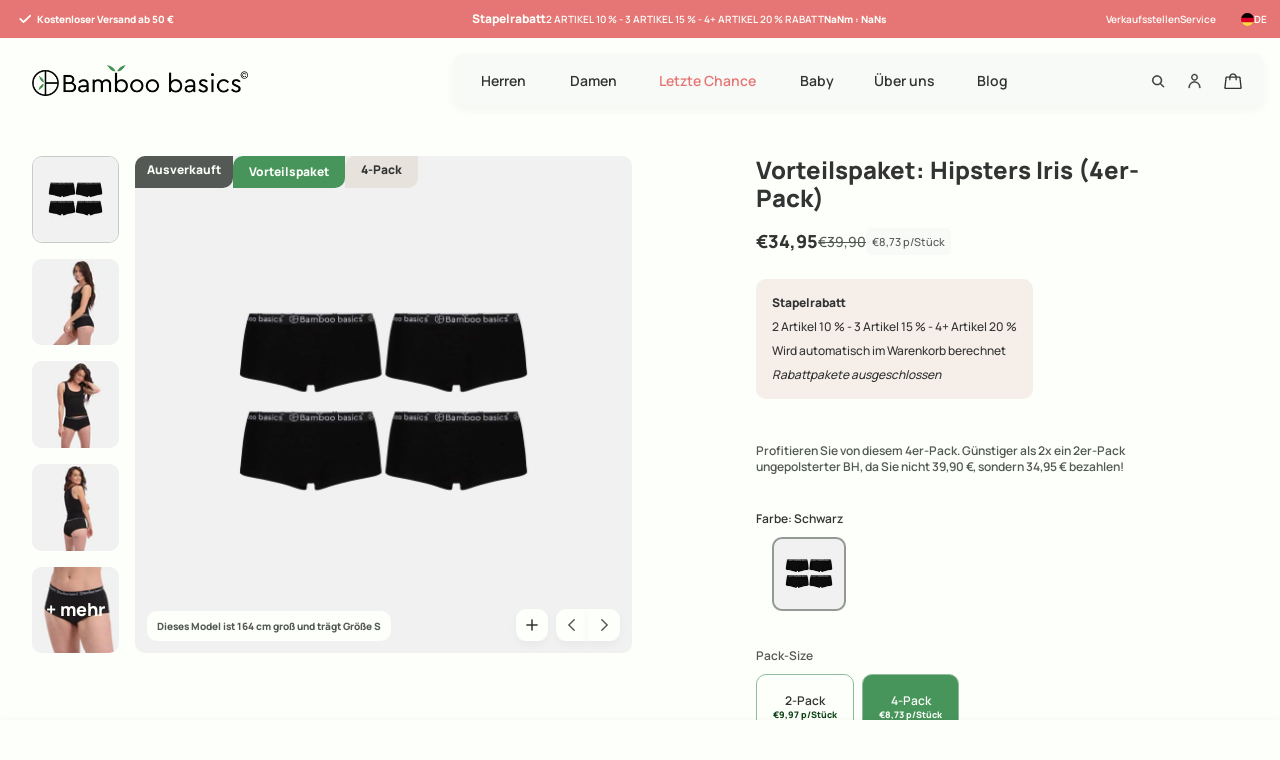

--- FILE ---
content_type: text/html; charset=utf-8
request_url: https://bamboobasics.com/de/?section_id=cart-drawer
body_size: 294
content:
<div id="shopify-section-cart-drawer" class="shopify-section">





    
    

<div class="cart-drawer" id="cart-drawer">
  <div class="drawer-header">
    <h3>
      Dein Warenkorb
</h3>
    <button class="button cart-drawer-close">Schließen</button>
  </div>
  <form action="/de/cart" method="post" id="cart">
    <div class="cd_middle cart_empty right-cart"><div class="empty-cart-inr">
          <div class="empty-cart-wrap">
            <svg xmlns="http://www.w3.org/2000/svg" width="73" height="73" viewbox="0 0 73 73" fill="none">
<g clip-path="url(#clip0_28_15588)">
<circle cx="36.5" cy="36.5" r="35.5" stroke="#C7CCC7" stroke-width="2"></circle>
<path d="M55.0689 44.959H17.941C17.4889 44.959 17.0526 45.1257 16.7158 45.4272C16.3789 45.7287 16.165 46.1439 16.1151 46.5932L12.8491 75.987C12.8206 76.2438 12.8465 76.5037 12.9253 76.7498C13.004 76.9959 13.1338 77.2226 13.3061 77.4151C13.4784 77.6076 13.6894 77.7616 13.9253 77.8671C14.1612 77.9725 14.4166 78.027 14.675 78.027H58.3348C58.5932 78.027 58.8487 77.9725 59.0846 77.8671C59.3204 77.7616 59.5314 77.6076 59.7037 77.4151C59.876 77.2226 60.0058 76.9959 60.0846 76.7498C60.1633 76.5037 60.1893 76.2438 60.1607 75.987L56.8947 46.5932C56.8448 46.1439 56.631 45.7287 56.2941 45.4272C55.9572 45.1257 55.521 44.959 55.0689 44.959Z" stroke="#C7CCC7" stroke-width="2" stroke-linecap="round" stroke-linejoin="round"></path>
<path d="M27.3164 52.3075V44.959C27.3164 42.5228 28.2842 40.1865 30.0068 38.4638C31.7294 36.7412 34.0658 35.7734 36.502 35.7734C38.9381 35.7734 41.2745 36.7412 42.9971 38.4638C44.7198 40.1865 45.6875 42.5228 45.6875 44.959V52.3075" stroke="#C7CCC7" stroke-width="2" stroke-linecap="round" stroke-linejoin="round"></path>
</g>
<defs>
<clippath id="clip0_28_15588">
<rect width="73" height="73" rx="36.5" fill="white"></rect>
</clippath>
</defs>
</svg>
            <p>Dein Warenkorb ist leer</p>
          </div><div class="empty-cart-btn"><a href="/de/collections/herren" class="button button-shy-green">Shop Männer</a><a href="" class="button button-shy-green">Shop Damen</a></div></div>
        <div class="docapp-cart-with-coupon-summary"></div></div>
  </form>
</div>

</div>

--- FILE ---
content_type: text/css
request_url: https://bamboobasics.com/cdn/shop/t/214/assets/theme.css?v=177806578582021908201769415843
body_size: 2439
content:
*:focus{outline:none!important}body{background-color:var(--background-color);color:var(--text-color);margin:0;display:flex;flex-direction:column;min-height:100vh;-webkit-font-smoothing:antialiased;-moz-osx-font-smoothing:grayscale}body,button,input[type=text],input[type=tel],input[type=password],input[type=number],input[type=email],input[type=search],input[type=phone],select,textarea{font-family:var(--font-body-family);font-style:var(--font-body-style);font-weight:var(--font-body-weight);line-height:140%}h1,.h1,h2,.h2,h3,.h3,h4,.h4,h5,.h5,h6,.h6{font-family:var(--font-heading-family);font-style:var(--font-heading-style);font-weight:var(--font-heading-weight)}input[type=text],input[type=password],input[type=number],input[type=email],input[type=tel],input[type=search],input[type=phone],select,textarea{color:var(--text-color);max-width:100%;border:0px;border-bottom:1px solid var(--text-color);border-radius:0}p,h1,h2,h3,h4,h5,h6{margin-top:0;margin-bottom:0}p:last-child{margin-bottom:0}::-webkit-input-placeholder{color:inherit}:-ms-input-placeholder{color:inherit}::placeholder{color:inherit}a:empty,ul:empty,dl:empty,div:empty,section:empty,article:empty,p:empty,h1:empty,h2:empty,h3:empty,h4:empty,h5:empty,h6:empty{display:none}ul:empty{display:none!important}a{text-decoration:none;color:inherit;transition:all .3s linear}ul,ol{margin:0;padding:0}ul li{list-style:none}img{max-width:100%;height:auto}.s-body{font-size:12px;line-height:140%;font-weight:600}.block-991{display:none}.caps{text-transform:uppercase}.line-0{line-height:0}.top-title .title:before{position:absolute;content:"";height:6px;width:6px;border-radius:50%;top:50%;transform:translateY(-50%);left:0}.top-title .title{text-transform:uppercase;position:relative;padding-left:14px}@media (min-width:992px){body,button,input[type=text],input[type=tel],input[type=password],input[type=number],input[type=email],input[type=search],input[type=phone],select,textarea{font-size:var(--desktop-body-font)}h1,.h1{font-size:var(--desktop-h1-font);line-height:120%;font-weight:500}h2,.h2{font-size:var(--desktop-h2-font);line-height:120%;font-weight:500}h3,.h3{font-size:var(--desktop-h3-font);line-height:120%;font-weight:600}h4,.h4{font-size:var(--desktop-h4-font)}h5,.h5{font-size:var(--desktop-h5-font);line-height:140%;font-weight:700}h6,.h6{font-size:var(--desktop-h6-font);line-height:140%;font-weight:600}}@media (max-width:991px){body,button,input[type=text],input[type=tel],input[type=password],input[type=number],input[type=email],input[type=search],input[type=phone],select,textarea{font-size:var(--mobile-body-font)}h1,.h1{font-size:var(--mobile-h1-font);line-height:120%;font-weight:500}h2,.h2{font-size:var(--mobile-h2-font);line-height:120%;font-weight:500}h3,.h3{font-size:var(--mobile-h3-font);line-height:120%;font-weight:600}h4,.h4{font-size:var(--mobile-h4-font)}h5,.h5{font-size:var(--mobile-h5-font);line-height:140%;font-weight:700}h6,.h6{font-size:var(--mobile-h6-font);line-height:140%;font-weight:600}}button{border:inherit;background:inherit;cursor:pointer;padding:0;border:0;color:inherit}.button{border:inherit;position:relative;background-color:var(--sage-grey);color:var(--text-color);cursor:pointer;font-size:12px;line-height:140%;font-weight:700;padding:12px;border-radius:10px;display:inline-flex;align-items:center;justify-content:center;gap:10px;transition:.3s}.button:hover{background:#d3d9d3}.button-arrow:hover svg{animation:arrow 1s}.button-arrow:not([disabled]):has(svg){padding:12px}.button[disabled]{cursor:not-allowed}.button-full{width:100%;display:flex}.button-white{background:var(--off-white);color:var(--dark-grey)}.button-white:hover{background:var(--off-white);color:var(--almost-black)}.button.button-white[disabled]{background:var(--off-white);color:#32323280}.button-green{background:var(--dark-green);color:var(--off-white)}.button-green:hover{background:#11521b}.button-grey{background:var(--sage-grey);color:var(--almost-black)}.button-grey:hover{background:var(--sage-grey)}.button-soft{background:var(--soft-green);color:var(--off-white)}.button-soft:hover{background:var(--leaf-green)}.button-leaf-green{background:var(--leaf-green);color:var(--off-white)}.button-leaf-green:hover{background:#11521b}.button-dark-grey{background:var(--dark-grey);color:var(--off-white)}.button-dark-grey:hover{background:var(--green-smoke)}.button-shy-green{background:var(--shy-green);color:var(--almost-black)}.button-shy-green:hover{background:var(--shy-green)}.btn-link{display:inline-flex;align-items:center;gap:6px;font-weight:700}.btn-link span{line-height:100%}.btn-link:hover svg{transform:translate(6px);transition:.33s}.btn-link svg{transition:.33s}@keyframes arrow{0%{transform:translate(0)}30%{transform:translate(8px)}to{transform:translate(0)}}.hide-arrows,.d-none,.hidden{display:none!important}.d-flex{display:flex!important}.d-block{display:block!important}@media (min-width:576px){.d-sm-none{display:none!important}.d-sm-block{display:block!important}.d-sm-flex{display:flex!important}}@media (min-width:768px){.d-md-none{display:none!important}.d-md-block{display:block!important}.d-md-flex{display:flex!important}}@media (min-width:992px){.d-lg-none{display:none!important}.d-lg-block{display:block!important}.d-lg-flex{display:flex!important}}@media (min-width:1200px){.d-xl-none{display:none!important}.d-xl-block{display:block!important}}@media (min-width:1400px){.d-xxl-none{display:none!important}.d-xxl-block{display:block!important}}.full-image,.svg-full,.fullvideo{position:absolute;left:0;top:0;width:100%;height:100%;object-fit:cover;object-position:center}.fulliframe{width:100vw;height:75.25vw;min-height:100vh;min-width:177.77vh;position:absolute;top:50%;left:50%;transform:translate(-50%,-50%);box-sizing:border-box}.square-image{position:relative;display:block;padding-bottom:100%;overflow:hidden}.placeholder-svg{background:linear-gradient(225.08deg,#7c7c7c .07%,#adadad82 99.79%)}.container{padding-left:16px;padding-right:16px;margin:0 auto;width:100%}.media{line-height:0}.media img{width:100%;height:100%;object-fit:cover}.img-wrap{position:relative}.img-wrap img,.img-wrap video,.img-wrap iframe{position:absolute;top:0;bottom:0;left:0;right:0;height:100%;width:100%;object-fit:cover}.visually-hidden{position:absolute!important;overflow:hidden;clip:rect(0 0 0 0);height:1px;width:1px;margin:-1px;padding:0;border:0}.text-left{text-align:left}.text-right{text-align:right}.text-center{text-align:center}.list--inline>li{display:inline-block}.swiper-button-next,.swiper-button-prev{display:flex;align-items:center;justify-content:center;border-radius:10px;background:var(--off-white);color:var(--dark-grey);padding:9px 9.5px;width:auto;height:auto}.swiper-button-next,.swiper-button-next:empty{right:12px}.swiper-button-prev,.swiper-button-prev:empty{left:12px}.swiper-button-disabled{display:none}.swiper-button-next:after,.swiper-button-prev:after{font-size:40px}.swiper-button-next:after,.swiper-button-prev:after{display:none}.media-row-image{height:100%;width:100%}.full-row-media{width:100%;height:100%;object-fit:cover;object-position:center;vertical-align:middle}.hide-arrows{display:none!important}.snippet-media-slider{position:relative}.media-list{height:90vh;min-height:600px}.carousel-rowouter,.snippet-media-row{position:relative}.splide__arrow{width:auto;height:auto;background:transparent}.splide__arrow svg{width:30px;height:30px}.snippet-media-box{height:100%;position:relative;overflow:hidden}.media-caption{position:absolute;left:0;right:0;z-index:1}.media-caption-inner{width:100%;max-width:485px}.media-caption-inner{position:relative;z-index:1}.grid-badge{color:var(--badge-text);background:var(--badge-background)}.snippet-sticky-badge{position:fixed;bottom:11px;left:11px;z-index:3}.snippet-sticky-badge a{display:block}.snippet-sticky-badge a:hover{transform:scale(1.15) translate(8px) rotate(-20deg)}.quantity{border:0;border-radius:10px;background:var(--white-clay);width:108px;height:52px;padding:0 8px;display:flex;align-items:center}.quantity__button{font-size:16px;font-weight:700;line-height:140%;color:var(--almost-black);flex:0 0 33.33%;height:100%;display:flex;align-items:center;justify-content:center;background:transparent}.quantity__button.disabled{opacity:.3}.snippet-quick-buy-popup{position:fixed;bottom:0;left:0;width:100%;background:var(--off-white);border-radius:10px 10px 0 0;z-index:99;transform:translateY(100%);transition:transform .2s linear}.snippet-quick-buy-popup .product-data h3 a{font-weight:700}.open-quick-buy{overflow:hidden}.open-quick-buy .snippet-quick-buy-popup{transform:translateY(0);padding:16px 16px 14px}.open-quick-buy .overlay-box{z-index:13;visibility:visible;pointer-events:auto;cursor:pointer;opacity:1}.quick-buy h3{margin-bottom:8px}input[type=number].quantity__input{border:0;text-align:center;font-size:12px;font-weight:700;line-height:140%;-webkit-appearance:none;appearance:none;-moz-appearance:textfield;background:transparent;width:100%;height:100%;padding:0}input[type=number].quantity__input::-webkit-outer-spin-button,input[type=number].quantity__input::-webkit-inner-spin-button{-webkit-appearance:none;margin:0}.cart_popup{position:absolute;right:0;top:100%;width:100%;border-radius:0 0 10px 10px;background:var(--off-white);box-shadow:0 4px 10px #0000001a;padding:10px}.cart-notification{display:grid;gap:8px}.ch_items{display:flex;gap:16px}.cn_left{flex:0 0 74px;border-radius:10px;background:#f1f1f1}.cn_left img{aspect-ratio:1/1;border-radius:10px;mix-blend-mode:multiply}.cn_right{display:flex;gap:8px;flex:1}.cn-meta{display:flex;flex-direction:column;gap:8px;flex:1}.cn-meta .meta-color-title{margin:0}.cn-price{display:flex;flex-direction:column;align-items:flex-end}.snippet-sale-notification{position:fixed;bottom:16px;left:16px;z-index:99;display:none}.snippet-discount-notification{position:fixed;bottom:16px;left:16px;z-index:99}body:has(.docapp-alert-success) .snippet-discount-notification{display:block}.sale-notification,.discount-notification{display:flex;align-items:center;gap:12px;padding:6px 16px 6px 6px;border-radius:50px;box-shadow:0 4px 10px #0000000a}.sale-notifi-inr{display:flex;align-items:center;gap:8px;font-weight:700}.sale-notifi-per{display:flex;align-items:center;gap:4px;font-size:10px}.shopify-challenge__container{padding:50px 0;display:grid;gap:16px}.shopify-challenge__container form{display:grid;gap:16px}.grid{display:grid;gap:16px;grid-template-columns:repeat(5,minmax(0,1fr))}@media (min-width:992px){.desk-br{border-radius:20px 20px 0 0;margin-top:-20px}.shopify-challenge__container{padding:150px 0}.desk-br>div{border-radius:20px 20px 0 0}.cart_popup{display:none}.snippet-sticky-badge{bottom:35px;left:35px}.mediatext-left{text-align:left}.mediatext-right{text-align:right}.mediatext-center{text-align:center}.horizontal-left{margin-left:0;margin-right:auto}.horizontal-center{margin:0 auto}.horizontal-right{margin-left:auto;margin-right:0}.vertical-top{top:0}.vertical-middle{top:50%;transform:translateY(-50%)}.vertical-bottom{bottom:0;top:auto}.row-vertical-top{align-items:flex-start}.row-vertical-middle{align-items:center}.row-vertical-bottom{align-items:flex-end}.row-horizontal-left{justify-content:flex-start}.row-horizontal-center{justify-content:center}.row-horizontal-right{justify-content:flex-end}.desktop_above{position:absolute;left:0;right:0;z-index:1}.container{padding-left:32px;padding-right:32px}.grid{grid-template-columns:repeat(12,minmax(0,1fr))}.d-grid{display:grid;gap:16px;grid-template-columns:repeat(12,minmax(0,1fr))}.grid-4-fcol{grid-column:1/span 4}.grid-5-fcol{grid-column:1/span 5}.grid-6-fcol{grid-column:1/span 6}.grid-5-lcol{grid-column:8/span 5}.grid-6-lcol{grid-column:7/span 6}.grid-8-lcol{grid-column:5/span 8}.grid-1{grid-column:span 1}.grid-2{grid-column:span 2}.grid-3{grid-column:span 3}.grid-4{grid-column:span 4}.grid-5{grid-column:span 5}.grid-6{grid-column:span 6}.grid-7{grid-column:span 7}.grid-8{grid-column:span 8}.grid-9{grid-column:span 9}.grid-10{grid-column:span 10}.grid-3-s-2{grid-column:2/span 3}.grid-5-s-7{grid-column:7/span 5}.grid-7-s-4{grid-column:4 / span 7}.usp-mobile-announcement-bar{display:none!important}body>#shopify-section-announcement-bar{display:block}body>#shopify-section-announcement-bar~#shopify-section-announcement-bar{display:none}}@media (max-width:991px){body.open-drawer .cart_popup{top:0}.mobile-br{border-radius:10px 10px 0 0;margin-top:-10px}.mobile-br>div{border-radius:10px 10px 0 0}.mobile-mediatext-left{text-align:left}.mobile-mediatext-right{text-align:right}.mobile-mediatext-center{text-align:center}.mobile-horizontal-left{margin-left:0;margin-right:auto}.mobile-horizontal-center{margin:0 auto}.mobile-horizontal-right{margin-left:auto;margin-right:0}.mobile-vertical-top{top:0}.mobile-vertical-middle{top:50%;transform:translateY(-50%)}.mobile-vertical-bottom{bottom:0;top:auto}.row-mobile-vertical-top{align-items:flex-start}.row-mobile-vertical-middle{align-items:center}.row-mobile-vertical-bottom{align-items:flex-end}.row-mobile-horizontal-left{justify-content:flex-start}.row-mobile-horizontal-center{justify-content:center}.row-mobile-horizontal-right{justify-content:flex-end}.mobile_above{position:absolute;left:0;right:0;z-index:1}.splide__arrow svg{width:22px;height:22px}.m-grid{display:grid;gap:16px;grid-template-columns:repeat(5,minmax(0,1fr))}.page-about .container,.article .container,.article-special .container,.wide-container{padding-left:24px;padding-right:24px}.none-991{display:none}body:not(.home-index) .snippet-sale-notification{display:none!important}.block-991{display:block}.TrengoWidgetLauncher__iframe{right:11px!important}.collection .TrengoWidgetLauncher__iframe{bottom:65px!important}.product .TrengoWidgetLauncher__iframe{bottom:80px!important}.snippet-sale-notification,.snippet-discount-notification{z-index:1}.usp-mobile-announcement-bar{background:#e5eae4;font-family:Manrope;color:#323332;font-weight:600;font-size:12px;line-height:140%;letter-spacing:0%;text-align:center}.usp-mobile-announcement-bar .announce-center-inr li{justify-content:center}body>#shopify-section-announcement-bar~#shopify-section-announcement-bar{display:block}.usp-mobile-announcement-bar .announce-center:has(.announce-center-inr){height:30px}}#admin-bar-iframe{bottom:0;left:0}#trengo-web-widget{display:none!important}#trengo-web-widget.visible{display:block!important}.open-livechat{cursor:pointer!important}
/*# sourceMappingURL=/cdn/shop/t/214/assets/theme.css.map?v=177806578582021908201769415843 */


--- FILE ---
content_type: text/css
request_url: https://bamboobasics.com/cdn/shop/t/214/assets/product-grid.css?v=14393646012422292021769415832
body_size: 778
content:
.snippet-product-grid{border-radius:10px;background:var(--off-white);box-shadow:0 4px 10px #0000000a;height:100%}.snippet-product-grid:hover .grid-variant-outer{transform:translateY(0)}.snippet-product-grid:hover{box-shadow:0 4px 10px #0000001a}.grid-imagebox{position:relative;overflow:hidden}.product-images{width:100%;height:0;position:relative;padding-bottom:100%;background:#f1f1f1;border-radius:10px 10px 0 0}.product-images img.pack-image{mix-blend-mode:multiply;object-fit:contain;object-position:center;box-sizing:border-box}.product-images img,.product-images svg,.product-images video,.product-images iframe{width:100%;height:100%;object-fit:contain;object-position:center;vertical-align:middle;position:absolute;top:0;left:0;border-radius:10px 10px 0 0}.grid-pack-badge{position:absolute;bottom:0;left:0;border-radius:0 5px 0 0;background:#e5dfd8cc;padding:6px 16px}.grid-pack-badge span{font-weight:700}.grid-bundle-badge{background:#48955c;color:var(--white-clay)}.grid-meta{padding:16px 16px 20px}.grid-meta-top{display:flex;justify-content:space-between;font-weight:700;gap:10px}.grid-badge{position:absolute;top:0;left:0;z-index:1}.grid-badge ul{display:flex}.grid-badge li{border-radius:10px 0;background:#fff;color:var(--dark-grey);padding:6px 12px;font-size:12px;line-height:140%;font-weight:700;max-width:fit-content}.grid-badge li.badge-outlet,.grid-badge li.badge-laatste-kans,.grid-badge li.badge-last-chance,.grid-badge li.badge-letzte-chance,.grid-badge li.badge-daily-deal,.grid-badge li.badge-dagelijkse-deal,li.badge-tagesangebot{background:var(--sale);color:var(--off-white)}.grid-badge li.badge-sold-out{background:var(--dark-grey);color:var(--off-white)}.grid-badge li.badge-voordeelbundel,.grid-badge li.badge-advantage-bundle,.grid-badge li.badge-value-bundle,.grid-badge li.badge-vorteilspaket{font-size:12px;font-weight:800;line-height:16.8px;color:var(--off-white);background:var(--leaf-green);padding:8px 16px}.grid-variant-outer{position:absolute;bottom:0;left:0;width:100%;border-radius:10px 10px 0 0;background:var(--off-white);transform:translateY(100%);transition:transform .3s;max-height:100%;overflow:auto}.grid-variant-outer::-webkit-scrollbar{display:none}.grid-variant-outer-wrap{display:grid;gap:10px;padding:16px}.grid-variant-outer-wrap p{font-weight:700}.grid-size-variants{display:flex;align-items:center;flex-wrap:wrap;gap:8px}.grid-quick-add{padding:16px}.grid-size-variants li{cursor:pointer;min-width:40px;min-height:40px;padding:8px;border-radius:10px;background:#91bc9c4d;display:flex;align-items:center;justify-content:center;text-transform:uppercase;text-align:center;box-sizing:border-box}.grid-size-variants li.active,.grid-size-variants li:hover{background:var(--leaf-green);color:var(--white)}.grid-size-variants li:hover span{visibility:hidden;opacity:0}.grid-size-variants li svg{position:absolute;opacity:0;visibility:hidden}.grid-size-variants li:hover svg{opacity:1;visibility:visible}.grid-size-variants li.grid-variant-sold{opacity:.3;background:var(--shy-green);pointer-events:none}.grid-colors{display:flex;align-items:center;gap:10px}.metafield-colors{display:flex;align-items:center;gap:5px}.metafield-colors li.active a{outline:2px solid var(--white);position:relative}.metafield-colors li.active a:after{content:"";position:absolute;border:1px solid var(--sage-grey);border-radius:100%;box-sizing:border-box}.metafield-colors li{border-radius:100%}.metafield-colors a{border-radius:100%;display:block;position:relative}.metafield-colors svg{position:absolute;top:0;left:0;width:100%;height:100%}.grid-meta-btm{display:flex;flex-wrap:wrap;gap:4px;align-items:center;justify-content:space-between;margin-top:10px}.grid-per-pack-badge{font-size:11px;border-radius:5px;background:var(--white-clay);padding:4px;line-height:140%;color:var(--dark-grey)}.grid-price{font-weight:600}.grid-price:has(.compare-price){display:flex;flex-wrap:wrap;align-items:center;gap:4px}.grid-price:has(.compare-price) .price,.cn-price:has(.compare-price) .price{color:var(--sale);font-weight:700}.snippet-product-grid.bundle-product-grid .grid-price:has(.compare-price) .price,.cn_right.bundle-product-cn .cn-price:has(.compare-price) .price{color:var(--leaf-green)}.grid-price .compare-price{font-size:12px;font-weight:500;line-height:140%;text-decoration:line-through;color:var(--dark-grey)}.grid-color-label{font-weight:500}@media (min-width:992px){.product-images img.pack-image{padding:50px}.template-collection .product-images img.pack-image,.search-column .product-images img.pack-image,.template-search .product-images img.pack-image{padding:30px}.cd-related-products .product-images img.pack-image{padding:20px}.product-images .second-image{position:absolute;left:0;top:0;width:100%;opacity:0}.snippet-product-grid:hover .product-images:has(.second-image) img:not(.second-image){opacity:0}.snippet-product-grid:hover .product-images .second-image{opacity:1}.metafield-colors a{width:11px;height:11px}.metafield-colors li.active a:after{top:-3px;bottom:-3px;left:-3px;right:-3px;width:calc(100% + 6px);height:calc(100% + 6px)}}@media (min-width:1600px){.template-collection .product-images img.pack-image,.search-column .product-images img.pack-image,.template-search .product-images img.pack-image{padding:40px}}@media (min-width:2200px){.template-collection .product-images img.pack-image,.search-column .product-images img.pack-image,.template-search .product-images img.pack-image{padding:70px}}@media (max-width:991px){.grid-variant-outer{display:none}.grid-title{width:100%}.quick_view_button{position:absolute;top:6px;right:6px;border-radius:10px;background:var(--white-clay);box-shadow:0 4px 10px #0000000a;width:32px;height:32px;display:flex;align-items:center;justify-content:center;line-height:0}.grid-meta-top{justify-content:flex-start;flex-wrap:wrap;align-items:center}.product-images img.pack-image{padding:20px}.grid-badge li.badge-voordeelbundel,.grid-badge li.badge-advantage-bundle,.grid-badge li.badge-value-bundle,.grid-badge li.badge-vorteilspaket{font-weight:700;border-radius:5px 0;padding:6px 8px}.section-collection .grid-pack-badge span{font-size:10px}.section-collection .grid-pack-badge{padding:4px 8px;line-height:0}.section-collection .grid-meta{padding:10px 8px 8px}.section-collection .grid-title,.section-collection .grid-price{font-size:13px}.section-collection .grid-per-pack-badge span{font-weight:500}.product-images .second-image{display:none}.metafield-colors a{width:10px;height:10px}.metafield-colors li.active a:after{top:-2px;bottom:-2px;left:-2px;right:-2px;width:calc(100% + 4px);height:calc(100% + 4px)}.prod-caro-wrap .swiper-button-prev,.prod-caro-wrap .swiper-button-next{display:none}.grid-badge ul{flex-direction:column}}
/*# sourceMappingURL=/cdn/shop/t/214/assets/product-grid.css.map?v=14393646012422292021769415832 */


--- FILE ---
content_type: text/css
request_url: https://bamboobasics.com/cdn/shop/t/214/assets/product.css?v=180693695867040205041769439610
body_size: 4350
content:
.inner-media{position:-webkit-sticky;position:sticky;top:42px}.price-compare{text-decoration:line-through;color:var(--dark-grey);font-weight:500}.product-price{display:flex;align-items:center;gap:10px;margin-bottom:24px}.price-wrapper,.product-title .h2,.price-wrapper .price-regular{font-weight:700}.grid-per-pack-badge{padding:6px}.media-grid-inner{box-sizing:border-box;border-radius:10px;background:#f1f1f1}.media-grid-inner img,.media-grid-inner video{width:100%;height:100%;object-fit:contain;object-position:center;vertical-align:middle;border-radius:10px}.media-grid-inner iframe,.media-grid-inner model-viewer{width:100%;height:100%}.media-grid{display:grid;grid-auto-rows:minmax(0,1fr);gap:0}.media-grid .media-grid-column{display:inline-grid;overflow:hidden;width:100%}.sticky-info{position:-webkit-sticky;position:sticky;top:5em}.autoheight .swiper-slide{height:auto}.product-main-nav{position:relative}.slider-none{display:none!important}.variant-row-list,.combine-drodown ul{display:flex;flex-wrap:wrap;align-items:center;gap:8px}.variant-wrapper label,.combine-variant{border-radius:10px;background:#91bc9c4d;width:52px;height:52px;text-align:center;padding:4px;display:flex;flex-wrap:wrap;align-items:center;align-content:center;justify-content:center;cursor:pointer;text-transform:uppercase;transition:background .3s linear,color .3s linear}.variant-wrapper label span,.combine-variant span{display:block;width:100%;font-size:8px;text-transform:initial;font-weight:600;line-height:140%;text-align:center}.variant-wrapper.variant-unavailable label{opacity:.3;background:var(--shy-green)}.variant-wrapper.variant-unavailable input[type=radio]:checked+label{background:var(--dark-grey)}.variant-wrapper label:hover,.combine-variant:hover{background:var(--leaf-green);color:var(--off-white)}.variant-wrapper input[type=radio]:checked+label,.combine-drodown li.active a{background:var(--leaf-green);color:var(--off-white)}.combine-variant{font-size:12px;font-weight:600;min-width:44px;min-height:44px}variant-radios input[type=radio]{display:none}variant-radios input[type=radio]:checked+label{font-weight:700}.hide-selectore-button{display:none!important}.variant-dropdown-list{border:1px solid #000}.variant-dropdown-list label{display:block;width:100%}.variant-dropdown-list,.snippet-product-media-zoom,.product-addcart span.added-cart,.quick-buy-add span.added-cart,.choose-cart.variant_sold-out .product-addcart svg,.choose-cart.variant_sold-out .quick-buy-add svg{display:none}.dropdown-wrap.active .variant-dropdown-list{display:block}.media-grid-column.active .product-image-zoom{cursor:zoom-out}.media-grid-column .product-image-zoom{cursor:zoom-in}.product-form-error{color:red}.media-nav{position:relative}.media-thumb .media-grid-inner{background:#f1f1f1}.media-nav .media-grid-inner{aspect-ratio:unset;background:#f1f1f1}.product-pack-image{mix-blend-mode:multiply}.media-nav .swiper-pagination{bottom:0;left:0;right:0}.swiper-pagination-bullet{background:#ccc;opacity:1;margin:0 2px}.swiper-pagination-bullet-active{background:#000}.snippet-addto-cart form{display:flex;align-items:center;gap:8px}.choose-selector,.choose-cart{flex:1}.choose-selector .button,.choose-cart .button{padding:16px;min-height:52px;font-size:14px}.choose-cart:not(.variant_sold-out) .p-add-cart-btn{background:var(--leaf-green);color:var(--off-white)}.choose-cart:not(.variant_sold-out) .p-add-cart-btn:hover{background:#11521b}.choose-cart.variant_sold-out .p-add-cart-btn{background:var(--dark-grey);color:var(--off-white)}.choose-cart.variant_sold-out .p-add-cart-btn:hover{background:var(--green-smoke)}.product-media-text{position:absolute;z-index:1;font-size:10px;font-weight:700;line-height:140%;color:var(--dark-grey)}.product-media-text span{border-radius:10px;background:var(--off-white);padding:8px 10px;display:inline-block}.price-wrapper{display:flex;align-items:center;gap:8px}.section-product.bundle-product .price-wrapper:has(.price-compare) .price-regular,.combine-prod-inr.combine-bundle-product .combine-price:has(.compare-price) .price{color:var(--leaf-green)}.price-wrapper:has(.price-compare).bundle-product .price-regular{color:var(--leaf-green)}.price-wrapper:has(.price-compare) .price-regular,.combine-price:has(.compare-price) .price{color:var(--sale)}.price-wrapper.outless-product:has(.price-compare) .price-regular{color:var(--sale)}.choose-cart:not(.variant_sold-out) .outlet-btn{display:none}.prod-meta-wrap:has(.choose-cart.variant_sold-out .outlet-btn) .btn.klaviyo-bis-trigger{display:none!important}.meta-color .meta-color-title{margin-bottom:10px;display:block}.option-wrap{display:grid;gap:10px;margin-bottom:24px}.sticky-info .meta-color{margin-bottom:32px}.sticky-info .option-wrap{margin-bottom:16px}.meta-color-title,.option-wrap label{color:var(--almost-black)}.grid-meta-color ul{display:flex;gap:8px;padding:0 16px}.grid-meta-color a{width:100%;display:inline-flex;align-items:center;justify-content:center;padding:0;border-radius:10px;background:#f1f1f1;border:2px solid #F1F1F1}.grid-meta-color li.active a{border-color:var(--green-smoke)}.grid-meta-color img.color-pack{mix-blend-mode:multiply;padding:11px}.grid-meta-color img{width:70px;border-radius:10px;aspect-ratio:1/1;object-fit:cover;min-width:70px}.product-text{color:var(--dark-grey);margin-bottom:24px}.snippet-product-tip{margin-bottom:32px;border-radius:10px;background:var(--white-clay)}.product-tip{display:grid}.product-tip-wrap span{font-weight:800;line-height:140%}.snippet-addto-cart{margin-bottom:16px}.product-size-chart a{border-radius:0 10px;background:var(--shy-green);display:inline-flex;align-items:center;gap:8px;padding:8px}.snippet-product-usp{display:grid;gap:4px;margin-bottom:60px;font-size:13px;font-weight:500}.snippet-product-usp li{display:flex;align-items:center;gap:10px}.iwt-icon{display:flex;align-items:center;justify-content:center}.template-product:not(:has(.size-popup)) .product-size-chart{display:none}.template-product:not(:has(.size-popup)) .product-tip{padding-bottom:16px}.open-size-chart{overflow:hidden}.open-size-chart .overlay-box{z-index:4;visibility:visible;pointer-events:auto;cursor:pointer;opacity:1}.size-popup-close{border-radius:10px;background:var(--white-clay);box-shadow:0 4px 10px #0000000a;width:40px;height:40px;display:flex;align-items:center;justify-content:center;position:absolute;top:12px;right:12px}.size-popup-head{padding:24px}.size-popup-head h3{font-weight:600;line-height:140%}.size-popup-inr:not(:has(.size-figure:empty)),.size-popup-inr:not(:has(.size-content:empty)){padding:0 24px 24px}.size-figure-count{text-transform:uppercase}.size-figure{display:flex;flex-wrap:wrap;align-items:center;margin-bottom:24px;justify-content:space-between}.size-figure-inr{display:grid;gap:4px;max-width:85px}.size-figure-inr svg{width:100%!important;height:auto!important}.size-figure-count span{font-size:10px;line-height:140%;font-weight:800;border-radius:20px;background:var(--shy-green);display:inline-block;padding:1px 5px 2px;aspect-ratio:1 / 1}.size-content,.size-content-inr{display:grid;gap:16px}.size-content-inr h5{font-size:10px;font-weight:800;text-transform:uppercase;line-height:140%;margin-bottom:0}.size-cont-text{font-weight:500}.size-chart-html table{border-spacing:0;font-size:10px;width:100%}.size-chart-html thead{background:var(--shy-green)}.size-chart-html tbody th{background:#e5eae44d}.size-chart-html thead th{padding:13px}.size-chart-html thead th:not(:first-child){border-bottom:1px solid var(--white-clay);border-left:1px solid var(--white-clay)}.size-chart-html tbody th{padding:13px;font-weight:500}.size-chart-html tbody td{padding:13px 9px;text-align:center}.size-chart-html tbody tr:not(:last-child) th,.size-chart-html tbody tr:not(:last-child) td{border-bottom:1px solid var(--white-clay)}.size-chart-html tbody th:not(:first-child),.size-chart-html tbody td:not(:first-child){border-left:1px solid var(--white-clay)}.snippet-product-general-info{border-radius:10px;background:var(--white-clay);padding:24px}.prod-gen-info{display:grid;gap:32px}.prod-gen-inr,.prod-gen-head{display:grid;gap:16px}.prod-gen-head h3{font-weight:700;line-height:140%}.prod-gen-wrap{display:flex;gap:16px;align-items:center;font-weight:600}.snippet-product-combine-with:not(:has(.product-complementary:empty)){margin-bottom:60px}.product-complementary{display:grid;gap:16px}.product-complementary h3{font-weight:700;line-height:140%}.combine-product{display:grid;gap:32px}.combine-prod-inr{display:flex;align-items:flex-start;gap:16px}.combine-prod-media{position:relative;border-radius:10px;background:#f1f1f1}.combine-prod-media a{display:block;background:#f1f1f1;border-radius:10px}.combine-prod-media img{aspect-ratio:1/1;border-radius:10px;object-fit:contain}.combine-prod-media img.combine-pack-img{mix-blend-mode:multiply;padding:30px}.combine-prod-meta{flex:1;display:grid;gap:8px;align-content:space-between;height:100%}.prod-pack-badge{position:absolute;bottom:0;left:0;font-weight:700;border-radius:0 10px;background:#e5dfd8cc;padding:6px 16px}.combine-oldout{pointer-events:none;opacity:.4}.combine-added-text,.product-wrap:not(:has(.choose-cart.variant_sold-out)) .badge-sold-out,.choose-cart.variant_sold-out .product-addcart,.choose-cart.variant_sold-out .quick-buy-add,.choose-cart:not(.variant_sold-out) .get-notified,.product-main-nav:has(.media-grid-column.swiper-slide:first-child .product-pack-image) .media-nav:not(.swiper-container-initialized) .product-media-text,.product-main-nav:has(.media-grid-column.swiper-slide.swiper-slide-active .product-pack-image) .product-media-text{display:none}.snippet-product-images h3{font-weight:700;line-height:140%;margin-bottom:24px}.prod-img-block{position:relative}.prod-img-wrap img{aspect-ratio:1/1;border-radius:10px}.prod-img-block .swiper-pagination{width:100%;height:2px;background:#9599954d;margin-top:24px;border-radius:10px}.prod-img-block .swiper-pagination-progressbar-fill{height:2px;background:var(--green-smoke);border-radius:10px}.prod-meta-wrap .accordian-wrap{border-radius:10px 10px 0 0}.prod-meta-wrap .accordian-wrap.accordian-last{border-radius:10px}.snippet-product-images{margin-top:60px}.prod-meta-wrap .accordian-wrap:not([data-index="1"]){margin-top:-10px}.prod-meta-wrap .accordian-title{padding:18px 32px 18px 24px}.prod-meta-wrap .accordian-wrap:not(.accordian-last) .accordian-title{padding:18px 32px 28px 24px}.prod-meta-wrap .accordian-title:after{right:24px}.product-sale{border-radius:10px;padding:16px;background:#ddaca633;display:inline-grid;gap:8px;font-weight:500}.snippet-sticky-product-cart{position:fixed;bottom:0;left:0;z-index:99;transition:.3s;transform:translateY(100%);padding:16px;width:100%}.open-menu .snippet-sticky-product-cart,body:has(.accordian-wrap.active) .snippet-sticky-product-cart{z-index:9}.stickybar .snippet-sticky-product-cart{transform:translateY(0);transition:unset}.sticky-product-right .snippet-addto-cart{margin:0}.bundle-products{color:var(--dark-grey);font-weight:700}.prod-meta-wrap .accordian-content .metafield-rich_text_field{display:grid;gap:16px}.metafield-rich_text_field h2{margin-top:24px}.prod-meta-wrap .accordian-content .rte li{list-style:disc;list-style-position:outside;margin-left:12px}.star-ratings{color:var(--sage-grey);display:inline-block;position:relative;font-size:30px;line-height:1}.accordian-content .star-ratings{margin:16px 0 32px}.fill-ratings{color:#eeb113;display:flex;align-items:center;gap:4px;position:absolute;z-index:1;top:0;left:0;overflow:hidden}.empty-ratings{display:flex;align-items:center;gap:4px;z-index:0}.prod-review-list ul{display:grid;gap:28px;color:var(--almost-black)}.prod-meta-wrap .accordian-content .rte .prod-review-list li{list-style:none}.review-list-item{width:calc(100% - 20px);border-radius:10px;background:var(--off-white);box-shadow:0 4px 10px #0000000a;position:relative}.review-list-inr{padding:16px}.review-count{position:absolute;top:-16px;right:-20px;color:var(--white-clay);font-size:16px;font-weight:700;line-height:140%;width:40px;height:40px;background:var(--leaf-green);border-radius:100%;display:flex;align-items:center;justify-content:center}.review-content{margin-top:8px;font-weight:500}.review-name{margin-top:10px;font-size:10px;color:var(--dark-grey);font-weight:700;display:block}.review-response{padding:16px;border-top:1px solid var(--white-clay);font-weight:500;color:var(--green-smoke)}.prod-review-btn{margin-top:24px;text-align:center}.grid-badge li.prdo-pack-badge{background:#e5dfd8cc;color:var(--almost-black);font-size:12px;padding:6px 16px}.product-text .metafield-rich_text_field ul li{list-style:disc;list-style-position:outside;margin-left:12px}.product-text .metafield-rich_text_field p{padding:12px 0}.product-text .metafield-rich_text_field p a{text-decoration:underline}etrusted-rc-carousel-grade-tile.grade-tile{display:none!important}@media (min-width:992px){.section-product{padding:118px 0 145px}.product-media{padding-left:32px}.prod-meta-wrap{padding-right:32px;display:grid;grid-template-columns:repeat(6,minmax(0,1fr));gap:0 16px}.prod-meta-5-col{grid-column:1/span 5}.prod-meta-6-col{grid-column:1/span 6}.media-slider{display:grid;gap:16px;grid-template-columns:repeat(6,minmax(0,1fr))}.media-slider img{border-radius:10px}.product-main-nav{grid-column:5 span}.media-slider .product-thumb{position:relative;overflow:auto}.media-slider .product-thumb::-webkit-scrollbar,.snippet-product-media-zoom .product-thumb::-webkit-scrollbar,.combine-cart:has(.combine-select-size) .combine-cart-button,.acco-mb-head,.media-thumb.active-media .more-media,.media-thumb:not(.active-media):not(:has(.media-grid-column.hide-media)) .more-media,.media-grid-column.hide-media,.prod-acco-mb-head,.prod-acco-close{display:none}.media-slider .media-thumb{position:absolute;left:0;top:0}.media-thumb{display:grid;gap:16px;width:100%}.media-thumb .media-grid-column{cursor:pointer;position:relative}.media-thumb .media-grid-column.active{border-radius:10px;border:1px solid var(--sage-grey)}.media-thumb:not(.active-media):has(.media-grid-column.hide-media) .media-grid-column:has(.more-media):after{content:"";position:absolute;top:0;left:0;width:100%;height:100%;border-radius:10px;background:linear-gradient(0deg,#0003 0% 100%)}.media-thumb .swiper-slide-thumb-active .media-grid-inner{border-radius:10px;border:1px solid var(--sage-grey)}.media-thumb .media-grid-column span{position:absolute;top:0;left:0;width:100%;height:100%;font-weight:700;line-height:140%;color:var(--off-white);display:flex;align-items:center;justify-content:center;z-index:1}.product-media-text{left:12px;bottom:12px}.media-nav .swiper-button-prev{right:44px;left:unset;bottom:12px;top:unset;border-radius:10px 0 0 10px;padding:7px;box-shadow:0 4px 10px #0000000a}.media-nav .swiper-button-next{bottom:12px;top:unset;border-radius:0 10px 10px 0;padding:7px;box-shadow:0 4px 10px #0000000a}.product-media-zoom{position:absolute;right:84px;bottom:12px;border-radius:10px;background:var(--off-white);box-shadow:0 4px 10px #0000000a;padding:10px;line-height:0;z-index:1;transition:unset}.snippet-product-media-zoom{position:fixed;top:0;left:0;width:100%;height:100%;z-index:98;overflow:auto;display:none;background:#f1f1f1}.open-zoom{overflow:hidden}.open-zoom .snippet-product-media-zoom{display:block}.snippet-product-media-zoom .media-thumb .media-grid-inner{border-radius:10px;box-shadow:0 4px 10px #0000000a}.snippet-product-media-zoom .media-thumb img{border-radius:10px}.snippet-product-media-zoom .product-thumb{position:absolute;z-index:2;width:100px;height:100vh;max-height:calc(100vh - 32px);left:32px;display:flex;align-items:center;overflow:auto}.snippet-product-media-zoom .product-thumb:has(.media-thumb.active-media){top:16px;align-items:flex-start}.zoom-main{height:100vh}.zoom-main .swiper-wrapper{height:100%}.zoom-main .swiper-slide{width:48.572%;background:#f1f1f1;height:100%}.zoom-main img{height:100%;object-fit:cover}.zoom-main img.product-pack-image{mix-blend-mode:multiply}.zoom-arrows{position:absolute;bottom:24px;left:50%;transform:translate(-50%);z-index:1;display:flex;align-items:center;justify-content:center}.zoom-main .swiper-button-prev,.zoom-main .swiper-button-next{position:unset;margin:0;padding:7px}.zoom-main .swiper-button-prev{border-radius:10px 0 0 10px}.zoom-main .swiper-button-next{border-radius:0 10px 10px 0;box-shadow:0 4px 10px #0000000a}.zoom-close{position:absolute;top:16px;right:16px;z-index:2;border-radius:10px;background:var(--white-clay);box-shadow:0 4px 10px #0000000a;width:40px;height:40px;display:flex;align-items:center;justify-content:center}.media-nav .media-grid-inner.img-wrap .product-pack-image{padding:50px}.media-thumb .product-pack-image{padding:15px}.product-title{margin-bottom:16px}.price-wrapper .price-regular{font-size:18px}.product-price{gap:12px}.product-tip{padding:16px 16px 0 0;gap:16px}.product-tip-wrap{display:flex;flex-wrap:wrap;align-items:center;gap:8px;padding-left:16px}.product-tip-wrap span{font-size:12px}.iwt-icon{width:24px;height:24px}.size-popup{position:fixed;top:50%;left:50%;transform:translate(-50%,-50%);max-width:530px;min-width:375px;border-radius:10px;background:var(--white-clay);z-index:5;display:none}.open-size-chart .size-popup{display:block}.snippet-product-general-info{margin-bottom:0;order:2;margin-top:24px}.combine-prod-media{flex:0 0 48.215%;max-width:216px}.combine-top{display:flex;gap:8px}.combine-tr{display:grid;justify-items:end}.combine-tl{display:flex;flex-direction:column;gap:8px;flex:1}.combine-price{display:flex;gap:4px;align-items:center;justify-content:end;margin-bottom:8px;font-weight:600;text-align:right}.combine-price:has(.compare-price) .compare-price{font-size:12px}.combine-tr .grid-per-pack-badge{white-space:nowrap}.combine-btm{display:grid;gap:12px}.combine-select-size{cursor:not-allowed;pointer-events:none}.combine-select-size .button{min-height:41px}.prod-img-wrap .swiper-slide{min-width:35%;width:273px}.media-nav .media-grid-inner{padding-bottom:100%}.prod-img-block .prod-img-wrap{padding-right:10px}.grid-meta-color ul{flex-wrap:wrap}.snippet-product-sale{margin-bottom:32px}.snippet-sticky-product-cart{background:var(--off-white);box-shadow:0 4px 10px #0000001a;padding:16px 16px 16px 32px}.sticky-product-cart{align-items:center}.sticky-product-right{width:calc(100% + 6px);margin-right:-6px}.accordian-wrap.active{padding-bottom:0}.prod-meta-wrap .accordian-wrap.active .accordian-content{padding-bottom:70px;margin-bottom:0}.prod-meta-wrap .accordian-wrap.review-accordion.active .accordian-content{padding-bottom:44px;margin-bottom:0}.prod-meta-wrap .accordian-wrap.review-accordion.active .accordian-content.content-Bewertungen{padding:10px 24px 44px}.prod-meta-wrap .accordian-content .rte{padding:4px 24px 0}}@media (min-width:1200px){.media-nav .media-grid-inner.img-wrap .product-pack-image{padding:100px}.media-thumb .product-pack-image{padding:15px}}@media (min-width:1367px){.media-nav .media-grid-inner.img-wrap .product-pack-image{padding:100px}.media-thumb .product-pack-image{padding:15px}}@media (min-width:2000px){.media-nav .media-grid-inner.img-wrap .product-pack-image{padding:150px}}@media (max-width:1199px) and (min-width:992px){.product-info{grid-column:7/span 6}}@media (max-width:991px){.section-product{padding-bottom:80px}.product-media{position:-webkit-sticky;position:sticky;top:74px}.product-info{margin-top:-10px;border-radius:10px 10px 0 0;background:var(--off-white);position:relative;z-index:12;padding-top:16px}.prod-mb-tb-space,.meta-color-title,.snippet-product-images h3{margin-left:16px;margin-right:16px}.media-grid-column.active .product-image-zoom{transform-origin:inherit!important;transform:scale(1)!important}.product-media-text{bottom:22px;left:10px;width:100%;text-align:left}.product-media-text span{background:#fcfffacc}.product-title{margin-bottom:8px}.product-title .h2{font-size:18px;line-height:140%}.price-wrapper .price-regular{font-size:15px}.product-tip{padding:12px 12px 0 0;gap:12px}.product-tip-wrap{display:grid;gap:12px;padding-left:12px}.product-tip-wrap span,.snippet-product-usp{font-size:12px}.snippet-product-usp{gap:0}.iwt-icon{width:29px;height:29px}.size-popup{position:fixed;bottom:0;left:0;width:100%;border-radius:10px 10px 0 0;background:var(--white-clay);z-index:99;transform:translateY(100%);transition:transform .3s linear}.open-size-chart .overlay-box{z-index:98}.open-size-chart .size-popup{transform:translateY(0)}.snippet-product-general-info{margin-bottom:32px}.combine-prod-media{flex:0 0 47.815%;max-width:164px}.combine-prod-meta{font-size:12px}.combine-top{display:grid;gap:8px}.combine-price{display:flex;gap:4px;font-weight:600}.combine-tr{display:flex;gap:8px}.grid-meta-color ul{overflow:auto}.grid-meta-color li:first-child{margin-left:16px}.quick-buy-popup .grid-meta-color li:last-child,.quick-buy-popup .grid-meta-color li:first-child,.quick-buy-popup .meta-color-title{margin:0}.grid-meta-color li:last-child{margin-right:16px}.combine-btm:has(.combine-drodown) .combine-cart,.grid-meta-color ul::-webkit-scrollbar,.snippet-sticky-product-cart .quantity,.combine-drodown{display:none}.prod-img-wrap .swiper-slide{min-width:35%;width:258px}.media-nav .media-grid-inner{padding-bottom:100%}.media-nav .media-grid-inner.img-wrap .product-pack-image{padding:60px}.media-nav .swiper-button-prev,.media-nav .swiper-button-next{background:transparent;border-radius:0}.media-nav .swiper-button-prev{left:0}.media-nav .swiper-button-next{right:0}.prod-img-wrap .swiper-slide:first-chil.acco-cont-wrapd{padding-left:16px}.prod-img-wrap .swiper-slide:last-child{padding-right:16px}.prod-img-block .swiper-pagination{width:calc(100% - 16px);margin-left:16px}.snippet-product-sale{margin-bottom:24px}body:has(.prod-meta-wrap .accordian-wrap.active){overflow:hidden}.product-overly{position:fixed;top:0;right:0;left:0;background:var(--cart-overlay);display:block;bottom:0;cursor:pointer;opacity:0;visibility:hidden;z-index:-1;pointer-events:none}.product-info:has(.prod-meta-wrap .accordian-wrap.active){z-index:13}.product-info:has(.prod-meta-wrap .accordian-wrap.active) .product-overly{z-index:13;visibility:visible;pointer-events:auto;cursor:pointer;opacity:1}.prod-meta-wrap .accordian-content{position:fixed;bottom:0;left:0;max-height:initial!important;height:100%;width:100%;z-index:14;transform:translateY(100%);padding:20vh 0 0;overflow:auto}.acco-cont-wrap{background:var(--white-clay);padding:24px;min-height:calc(100% + 12px);border-radius:10px 10px 0 0;position:relative;margin-top:-52px;color:var(--almost-black)}.prod-meta-wrap .accordian-wrap.active .accordian-content{box-shadow:0 4px 10px #0000000a;transform:translateY(0);margin-bottom:0}.prod-meta-wrap .accordian-content .rte{padding-top:0}.prod-acco-mb-head{margin-bottom:29px;display:flex;align-items:center;justify-content:space-between}.prod-acco-close{position:sticky;right:12px;top:calc(-20vh + 12px);z-index:1;display:flex;align-items:center;justify-content:flex-end}.prod-acco-close a{background:var(--white-clay);border-radius:10px;box-shadow:0 4px 10px #0000000a;width:40px;height:40px;display:flex;align-items:center;justify-content:center;margin-right:12px}.quick-buy-popup .meta-color{margin:0 -16px 24px}.quick-buy-popup .meta-color span{margin:0 16px 10px;display:block}.combine-prod-media img.combine-pack-img{padding:20px}.product-complementary .combine-product h3{font-size:12px}.combine-price{align-items:center}.product-info .sticky-info .prod-meta-wrap{display:flex;flex-direction:column}.snippet-product-general-info{order:2;margin-top:30px}.combine-atc-mb .quick_view_button{position:initial;width:100%;height:auto;line-height:140%;padding:17.5px;background:var(--soft-green)}.size-figure-inr{max-width:65.62px}.size-popup-wrap{max-height:75vh;overflow-y:scroll}}.sale_mode_3 .price-wrapper:has(.price-compare) .price-regular,.sale_mode_3 .item-price:has(.compare-price) .original-price{color:var(--sale)}.prod-meta-wrap:has(.gfgPageWrapper) .snippet-product-usp{margin-bottom:20px}.prod-meta-wrap .gfgPageWrapper{margin-bottom:20px!important}.prod-meta-wrap .gfgFreeGiftMsgParentContainerForDropDown{width:100%!important}.prod-meta-wrap .gftFreeGiftWrapper{padding:0!important}.prod-meta-wrap .gfgProductPageWrapperV2{grid-column:1/span 5}.main-product-pack{margin-bottom:32px}.main-product-pack .label{color:#555955}.main-product-pack .product-inner{margin-top:10px}.product-inner{display:grid;grid-template-columns:repeat(4,1fr);align-items:center;gap:8px}.product-inner .singal-product{border-radius:10px;border:1px solid var(--Soft-Green, #91BC9C);color:#323332;position:relative}.product-inner .singal-product.active{color:#fcfffa;background:#48955c}.product-inner .singal-product button{background:transparent;font-size:12px;font-weight:600;cursor:pointer;display:flex;justify-content:center;align-items:center;padding:16px;flex-direction:column;width:100%;gap:2px;min-height:64px}.product-inner .singal-product.active button{cursor:auto}.product-inner .singal-product.sold-out button{pointer-events:none;color:#959995}.product-inner .singal-product.sold-out .price-per-item{color:#959995}.pack-size-badge.sold-out{background:#e5eae4;color:#555955}.product-inner .singal-product.sold-out{color:#959995;background:#f8faf7;border:1px solid rgba(149,153,149,.5)}.product-inner .singal-product.active .price-per-item{color:#fcfffa}.product-inner .price-per-item{font-size:9px;color:#0e4216;white-space:nowrap;font-weight:700;line-height:140%}.pack-size-badge{position:absolute;top:-11px;left:50%;transform:translate(-50%);background:#e5dfd8;border-radius:5px;color:#fcfffa;font-size:9px;font-weight:500;padding:4px 6px;color:#323332;line-height:normal;pointer-events:none}@media (max-width:991px){.main-product-pack{padding:0 16px}}
/*# sourceMappingURL=/cdn/shop/t/214/assets/product.css.map?v=180693695867040205041769439610 */


--- FILE ---
content_type: text/css
request_url: https://bamboobasics.com/cdn/shop/t/214/assets/cart-drawer.css?v=126585867549186874281769438921
body_size: 2147
content:
.cart-sidebar{background:var(--off-white)}.cart-sidebar .drawer-footer .cd-ftr-rgt button:hover{background:var(--leaf-green)}.cart-sidebar form{height:100%}.open-drawer{overflow:hidden}.open-drawer .sticky-collection-navigation{opacity:0;visibility:hidden}.cd_middle{height:calc(100% - 73.19px);display:flex;flex-direction:column;justify-content:space-between;overflow:auto;border-radius:0 0 10px 10px}.cd_middle::-webkit-scrollbar-track,.cart-sidebar::-webkit-scrollbar-track{background-color:#f5f5f5}.cd_middle::-webkit-scrollbar,.cart-sidebar::-webkit-scrollbar{width:6px;background-color:#efefef}.cd_middle::-webkit-scrollbar-thumb,.cart-sidebar::-webkit-scrollbar-thumb{background-color:#999}.overlay-box{position:fixed;top:0;right:0;left:0;background:var(--cart-overlay);display:block;bottom:0;cursor:pointer;opacity:0;visibility:hidden;z-index:-1}.open-drawer .overlay-box{z-index:1;visibility:visible;pointer-events:auto;cursor:pointer;opacity:1}.open-drawer:has(.quick-buy.product-data) .overlay-box{z-index:13}.drawer-header h3{font-weight:700;line-height:140%;display:flex;align-items:center;gap:6px}.drawer-header h3 span{color:var(--off-white);font-size:10px;background:var(--leaf-green);width:19px;height:19px;display:flex;align-items:center;justify-content:center;border-radius:100%}.drawer-header{position:relative}.cart-drawer-close{position:absolute;top:50%;transform:translateY(-50%)}.item-row{display:flex;gap:16px}.item-left{position:relative}.item-right{flex:1;display:flex;flex-direction:column;justify-content:space-between}.item-rgt-top{display:flex;justify-content:space-between;gap:10px}.item-content h3{font-weight:700;line-height:140%;margin-bottom:8px}.item-variant{color:var(--dark-grey);display:grid;gap:8px}.item-rgt-btm{display:flex;flex-wrap:wrap;align-items:center;justify-content:space-between;gap:8px}.ci-left:has(.cart-pack-img) a,.item-image:has(.drawer-pack-img){background:#f1f1f1;border-radius:10px}.ci-left:has(.cart-pack-img) a{display:block}.cart-pack-img,.drawer-pack-img{padding:20px;mix-blend-mode:multiply}.item-image{position:relative}.item-image img{border-radius:10px;object-fit:contain}.item-image img:not(.drawer-pack-img){background:#f1f1f1;object-fit:cover}.item-price{font-weight:700;display:flex;align-items:center;gap:4px;line-height:140%}.compare-price{font-size:12px;text-decoration:line-through;color:var(--dark-grey);font-weight:500}.original-counting{font-size:12px;color:var(--dark-grey);font-weight:500}.item-price:has(.compare-price) .original-price{color:var(--sale)}.item-row.cart-bundle-product .item-price:has(.compare-price) .original-price{color:var(--leaf-green)}.drawer-footer{position:sticky;bottom:0;z-index:1;display:flex;align-items:center;justify-content:space-between;gap:12px;border-radius:10px;border-top:1px solid var(--white-clay);background:var(--off-white);box-shadow:0 4px 10px #0000001a;padding:16px}.drawer-footer:has(.cd-shipping-cost){padding:24px}.drawer-footer .cd-shipping-cost{font-size:12px;position:absolute;top:10px;left:24px}.drawer-footer .cd-shipping-cost{display:none}.cd-ftr-left h3{display:flex;align-items:center;gap:10px}.cd-usp .snippet-product-usp{gap:4px;margin:0;background:var(--shy-green);border-radius:10px;display:inline-grid;padding:12px}.cd-usp .iwt-icon{width:29px;height:29px;color:var(--dark-grey)}.cd-payment{display:grid;gap:12px}.cd-payment h6{font-weight:500}.cd-free-ship-wrap{border-radius:5px;background:var(--shy-green);font-size:9px;font-weight:700;line-height:140%;padding:6px;display:inline-block}.cd-free-ship-wrap:has(.cd-free-ship){background:var(--pistachio)}.cd-discount-badge{position:absolute;top:0;left:0;border-radius:10px 0;background:#e67575;padding:4px 8px;color:var(--off-white);font-size:10px;font-weight:700;line-height:140%}.cd-bundle-badge{position:absolute;bottom:0;left:0;border-radius:0 5px;background:var(--leaf-green);padding:4px 8px;color:var(--off-white);font-size:10px;font-weight:700;line-height:140%}.cd-sale-mode{color:var(--dark-grey);margin:0 16px 24px}.cd-sale-mode .snippet-product-sale{margin:0}.cart-also-link{position:relative}.cd-related-products .swiper-slide{height:auto}.cd-related-products .swiper-slide:not(:nth-child(-n+4)){display:none}.cd-related-prod-wrap{border-radius:10px 0 0;background:var(--white-clay)}.cd-related-prod-wrap h3{padding:0 24px 24px}.cd-related-products .grid-price{font-weight:600}.empty-cart-inr{display:flex;flex-direction:column;align-items:center;justify-content:center;height:100%;border-radius:15.676px;background:var(--white-clay);margin:16px;padding:50px 20px}.empty-cart-wrap{display:grid;justify-items:center;gap:24px;color:var(--green-smoke)}.item-qty{max-width:100px;width:100px}.item-qty .main_qty{display:flex;align-items:center;padding:9px 0;background:var(--white-clay);border-radius:10px}.item-qty .btn_qty{font-size:16px;font-weight:600;line-height:140%;width:33.33%;display:flex;justify-content:center;align-items:center;cursor:pointer}.item-qty .center_qty{width:33.33%}.item-qty .center_qty input{text-align:center;width:100%;background:transparent;border:none;padding:0;font-size:12px;font-weight:600;line-height:140%}.item-qty .item_minus.disabled{opacity:.3;pointer-events:none}.right-cart .cart-total{margin-top:12px}.right-cart .docapp-cart-with-coupon-summary.docapp-widget,.right-cart .docapp-coupon-input.docapp-widget{max-width:100%;margin:0}.cd_middle.right-cart .docapp-coupon-input.docapp-widget{padding:0 24px 32px}.right-cart .docapp-coupon-input input[type=text].docapp-coupon-input--input{margin:0!important;padding:20px 22px!important;border:2px solid var(--sage-grey)!important;box-shadow:0 4px 10px #0000000a!important;background:transparent;height:56px!important;width:100%;color:var(--green-smoke)!important}.right-cart .docapp-coupon-input .docapp-coupon-input--input-container .docapp-coupon-input--button{background:transparent!important;border:none;margin:0!important;height:auto;position:absolute;top:50%;right:7px;padding:12px;transform:translateY(-50%)}.right-cart .docapp-coupon-input .docapp-coupon-input--input-container .docapp-coupon-input--button .docapp-coupon-input--button-text{color:var(--almost-black)!important;line-height:100%!important}.right-cart .docapp-coupon-input .docapp-coupon-input--input-container{display:block;position:relative;width:293px}.cd_middle.right-cart .docapp-coupon-input .docapp-coupon-input--input-container{width:299px}.right-cart .docapp-coupon-input--bean-container .docapp-coupon-input--bean-container--bean{margin:0;font-weight:700;position:absolute;top:15px;left:26px;width:200px;background:var(--white-clay);padding:5px 12px!important}.cd_middle.right-cart .docapp-coupon-input--bean-container .docapp-coupon-input--bean-container--bean{background:var(--off-white)}.right-cart .docapp-cart-with-coupon-summary .docapp-coupon-input{display:none!important}.cd_middle.right-cart .docapp-coupon-input{margin-bottom:0;position:relative}.right-cart .docapp-coupon-input--bean-container .docapp-coupon-input--bean-container--bean svg{display:none!important}.docapp-coupon-input .docapp-coupon-input--message-container.docapp-alert-success,.docapp-coupon-input .docapp-coupon-input--message-container.docapp-alert-danger{margin-top:12px!important}.right-cart .docapp-cart-with-coupon-summary .docapp-cart-item{line-height:140%;margin-bottom:0}.docapp-cart-with-coupon-summary .docapp-cart-item .docapp-right .money,.docapp-cart-with-coupon-summary .docapp-cart-item .docapp-right div,.docapp-cart-with-coupon-summary .docapp-cart-item .docapp-right span,.docapp-cart-with-coupon-summary .docapp-cart-item .docapp-right span.money,.docapp-cart-with-coupon-summary .docapp-cart-item .docapp-left,.docapp-cart-with-coupon-summary .docapp-cart-item .docapp-right{font-weight:600}.right-cart .docapp-cart-discount .docapp-right{color:var(--leaf-green)!important}.right-cart .docapp-cart-with-coupon-summary--summary{display:flex;flex-direction:column;gap:10px;position:relative}.right-cart .docapp-cart-discount.docapp-clear{order:1}.right-cart .docapp-est-shipping-cost.docapp-clearfix{order:2}.right-cart .docapp-free-shipping-promo{order:6}.right-cart .docapp-cart-subtotal{order:4;margin-bottom:14px!important}.right-cart .docapp-est-total{order:5;padding-top:12px;border-top:1px solid var(--shy-green)}.right-cart .docapp-est-total .docapp-right span.money{font-weight:700}.right-cart .docapp-est-shipping-cost.docapp-clearfix .docapp-free-shipping-price{font-size:9px!important;font-weight:700;padding:4px 6px;border-radius:5px;background:var(--pistachio)}.main-cart .right-cart .docapp-cart-with-coupon-summary .docapp-cart-item.docapp-free-shipping{display:none}.docapp-affirm-cart,.docapp-paybright-cart{display:none!important}.cd_middle.right-cart .docapp-cart-subtotal{display:none}.cd_middle.right-cart:has(.docapp-cart-discount) .docapp-cart-subtotal{display:block}.cd_middle.right-cart .docapp-est-total{z-index:11;border:navajowhite;padding:0;margin-bottom:0;width:fit-content}.cd_middle.right-cart .docapp-est-total .docapp-left{margin-right:10px;position:relative;padding-right:8px}.cd_middle.right-cart .docapp-est-total .docapp-left:before{position:absolute;content:":";right:0;font-weight:700}.cd_middle.right-cart .docapp-free-shipping-promo{z-index:11;font-size:9px!important;padding:4px 6px;background:var(--shy-green);border-radius:5px;margin:0;width:fit-content;bottom:0;right:0}.cd_middle.right-cart .docapp-est-shipping-cost.docapp-clearfix{display:none}.cd_middle.right-cart .docapp-cart-subtotal{margin-bottom:0!important}.cd-discount{padding:0 24px 20px}.cd-discount p{border-radius:10px;background:#ddaca633;padding:10px 16px;color:var(--almost-black);font-size:10px;font-weight:600;line-height:140%;display:inline-block}.cart_empty .docapp-coupon-input .docapp-coupon-input--message-container{width:auto}.cart_empty .docapp-coupon-input .docapp-coupon-input--message-container{padding:4px 25px 4px 4px}.cart_empty .docapp-coupon-input .docapp-coupon-input--message-container .docapp-coupon-input--message-content{color:var(--almost-black);font-size:10px;font-weight:600;line-height:140%}@media (min-width:992px){.cart-sidebar{position:absolute;left:0;right:0;top:100%;display:none;border-radius:0 0 10px 10px;height:calc(100vh - 122px)}.cart-sidebar.active{height:calc(100vh - 85px)}.cart-sidebar:has(.cart_empty){height:auto}.open-drawer .cart-sidebar{display:block}.drawer-header{padding:24px}.cart-drawer-close{right:24px}.cart-sidebar:has(.cart_empty) .drawer-header,.empty-cart-btn,.item-rgt-top .item-remove-wrap{display:none}.item-left{flex:0 0 176px}.item-right{flex:1;gap:41px}.item-image{padding-bottom:113.64%}.drawer-middle{display:grid;gap:32px;margin:0 24px 32px}.cd-ftr-left{flex:1;display:flex;flex-wrap:wrap;gap:6px}.cd-ftr-left h3{width:100%}.cd-ftr-rgt{flex:0 0 53.18%}.cd-ftr-rgt .button{font-size:14px;padding:16px;height:52px}.cd-payment{margin:0 24px 32px}.cd-payment .snippet-payment{justify-content:flex-start}.cd-usp{margin:0 24px 32px}.cd-related-prod-wrap{padding:24px 0 80px}.cd-related-products .swiper-slide{width:292px;padding:0 8px}.cd-related-products .swiper-slide:first-child{padding-left:16px}.cd-related-products .swiper-slide:last-child{padding-right:16px}.empty-cart-inr{margin:24px}.item-rgt-btm{gap:24px 8px;justify-content:flex-start}.item-rgt-btm .item-price{width:100%}.cart_empty .docapp-cart-with-coupon-summary{margin:0;padding:0 24px 5px}.cart_empty .docapp-coupon-input .docapp-coupon-input--input-container{margin-bottom:24px}.cart_empty .docapp-coupon-input .docapp-coupon-input--message-container{display:inline-flex}.docapp-coupon-input .docapp-coupon-input--message-container.docapp-alert-success,.docapp-coupon-input .docapp-coupon-input--message-container.docapp-alert-danger{width:fit-content}}@media (max-width:991px){.cart-sidebar{position:fixed;right:0;top:0;width:100%;height:100%;transition:.33s;opacity:0;visibility:hidden;z-index:3}.open-drawer .cart-sidebar{opacity:1;visibility:visible;transition:.33s}body:not(.open-drawer) .cart-sidebar form{height:0}.drawer-header{border-bottom:1px solid var(--white-clay);background:var(--off-white);padding:23px 16px}.cart-drawer-close{right:16px}.item-left{flex:0 0 121px}.item-content h3{font-size:12px}.item-image{padding-bottom:128.1%;background:#f1f1f1;border-radius:10px}.drawer-middle{display:grid;gap:24px;margin:24px 16px 32px}.cd-payment{margin:0 16px 32px}.cd-payment .snippet-payment{gap:8px}.cd-payment h6{text-align:center;position:relative}.cd-payment span:before{content:"";position:absolute;left:0;top:50%;transform:translateY(-50%);width:100%;height:2px;border-top:1px solid var(--shy-green);z-index:-1}.cd-payment span{background:var(--off-white);padding:0 12px}.cd-usp{margin:0 16px 50px}.cd-usp .snippet-product-usp{font-size:12px}.cd-related-prod-wrap{padding:24px 0}.cd-related-products .swiper-slide{width:215px;padding:0 6px}.cd-related-products .swiper-slide:first-child{padding-left:18px}.cd-related-products .swiper-slide:last-child{padding-right:18px}.drawer-footer{flex-direction:column}.cd-ftr-left{display:flex;flex-wrap:wrap;align-items:center;justify-content:space-between;width:100%}.cd-ftr-rgt{width:100%}.empty-cart-btn{display:flex;align-items:center;gap:8px;margin-top:32px}.empty-cart-btn .button{padding:16px 24px;font-size:14px;text-align:center}.cd_middle.right-cart .docapp-coupon-input .docapp-coupon-input--input-container{width:100%}.cd_middle.right-cart .docapp-coupon-input.docapp-widget{padding:0 16px 24px}.drawer-footer{gap:0;padding-top:57px}.drawer-footer:has(.cd-shipping-cost){padding:24px 16px}.drawer-footer .cd-shipping-cost{font-size:12px;position:absolute;top:10px;right:17px;left:unset}.item-image img{object-position:bottom}.item-image img.drawer-pack-img{object-position:center}.cart-bundle-product .item-image{padding-bottom:190%}.cart-bundle-product .item-image img.drawer-pack-img{padding:0}.item-rgt-btm .item-remove-wrap{display:none}.item-right{gap:16px}.item-rgt-btm{flex-direction:row-reverse}.cart_empty .docapp-cart-with-coupon-summary{margin:0;padding:0 16px 25px}.cart_empty .docapp-coupon-input .docapp-coupon-input--input-container{margin-bottom:16px}.right-cart .docapp-cart-with-coupon-summary--summary{margin-bottom:10px}.right-cart .docapp-free-shipping-promo{order:3;position:absolute}.cd_middle.right-cart .docapp-est-total{font-size:16px!important}}.item-price .original-price.discounted{text-decoration:line-through;color:var(--dark-grey);font-weight:500;font-size:12px}.item-price .final-price{color:var(--sale);font-weight:700}.item-row.cart-bundle-product .item-price .final-price{color:var(--sale)}.item-discounts{margin-top:4px}.item-discount{display:flex;align-items:center;gap:4px;font-size:12px;color:var(--sale);font-weight:500}.item-discount .discount-icon{width:12px;height:12px;color:var(--sale)}.item-discount .discount-title{flex:1}.item-discount .discount-amount{font-weight:700}.cart-sidebar .gfgFreeGiftSideCartWrapperV4{padding-inline:24px}.cart-sidebar .gfgConsolidatedProgressBarSideCartWrapperV4{width:292px;margin-left:24px}.cart-sidebar .gfgCCDProgressBarWidget{padding:0!important}.cart-sidebar .item-row:has(.discount-amount[data-discount="100"]) .item-remove-wrap,.cart-sidebar .item-row:has(.discount-amount[data-discount="100"]) .item-qty{display:none}
/*# sourceMappingURL=/cdn/shop/t/214/assets/cart-drawer.css.map?v=126585867549186874281769438921 */


--- FILE ---
content_type: text/css
request_url: https://bamboobasics.com/cdn/shop/t/214/assets/announcement-bar.css?v=51056649623531944721769415779
body_size: 2029
content:
.section-announcement-bar{background:var(--soft-green);color:var(--off-white);font-size:12px;font-weight:600}.announce-center{position:relative}.announce-right{font-weight:600}.announce-center-inr li{display:flex;align-items:center;justify-content:center;gap:10px;opacity:1;visibility:visible;transition:opacity .3s linear,visibility .3s linear;position:absolute;top:50%;left:50%;transform:translate(-50%,-50%);width:100%;text-align:center;flex:1}.announce-center-inr li:not(.active){opacity:0;visibility:hidden}.announce-center-inr li a{display:flex;align-items:center;justify-content:center;gap:10px}.announce-sale,.announce-sale-inr{display:flex;align-items:center;gap:10px;height:100%}.announce-sale-title{font-weight:700}.announce-sale-text{font-weight:600;text-transform:uppercase}.reviews-wrapper{display:flex}.reviews-wrapper .review-empty{width:76px;height:12px;background-image:url([data-uri])}.reviews-wrapper .review-full{display:block;height:12px;background-image:url([data-uri])}.usp-mobile-announcement-bar .reviews-wrapper .review-full{background-image:url([data-uri])}@media (min-width:992px){.announcement-bar{display:flex}.announcement-bar:not(:has(.announce-localization)){padding:12px 13px}.section-announcement-bar{font-size:10px;line-height:140%;font-weight:700}.announce-nav{display:flex;align-items:center;justify-content:end;gap:24px}.announce-left,.announce-right{width:25%}.announce-right{justify-content:flex-end}.announce-center{width:75%}.announce-sale{justify-content:center}.announce-sale-text{font-size:10px}.sale-count{font-size:10px;font-weight:700}.announce-localization{padding-left:12px}.announce-localization .disclosure{position:relative}.announce-localization button.disclosure__button{display:flex;align-items:center;gap:8px;color:var(--off-white);font-size:10px;font-weight:600;line-height:140%;padding:12px 13px}.announce-localization .disclosure__list{position:absolute;top:100%;right:0;width:100%;border-radius:0 0 0 10px;background:var(--off-white);color:var(--almost-black);padding:12px;flex-wrap:wrap;gap:16px;z-index:9}.announce-localization .disclosure:has(.disclosure__button[aria-expanded=true]) .disclosure__list{display:flex}.announce-localization .disclosure__list a{display:flex;align-items:center;gap:8px;font-size:12px;font-weight:600;line-height:140%;color:var(--almost-black)}}@media (max-width:991px){.announcement-bar:has(.announce-sale){padding:12px 13px}.announce-center:has(.announce-center-inr){height:40px}.announce-sale{justify-content:space-between;align-items:start}.announce-sale-inr{flex-wrap:wrap;flex:1}}
/*# sourceMappingURL=/cdn/shop/t/214/assets/announcement-bar.css.map?v=51056649623531944721769415779 */


--- FILE ---
content_type: text/css
request_url: https://bamboobasics.com/cdn/shop/t/214/assets/header.css?v=122860588595984165621769415806
body_size: 2636
content:
.header-container{max-width:var(--header-width);padding:16px}.header-icons{display:flex;align-items:center;gap:8px}.header-icons svg{vertical-align:middle}.header-logo svg,.header-logo img{vertical-align:middle}.section-header{position:relative}.header-left{display:flex;align-items:center}.list-menu>li{padding:0 8px}.list-menu>li>a{display:inline-block;padding:16px 12px;font-weight:600;position:relative}.list-menu>li.mega-list.active>a,.list-menu>li:hover>a,.mega-list:has(.active-link)>a,.active-link>a,.list-menu li.active a{font-weight:800}.list-menu>li>a:before{content:attr(title);font-weight:800;overflow:hidden;visibility:hidden;display:block;height:0}.list-menu>li.list-laatste-kans>a,.list-menu>li.list-dagdeal>a{color:#e67575}.list-menu>li.list-letzte-chance>a,.list-menu>li.list-tagesangebot>a{color:#e67575}.list-menu>li.list-last-chance>a,.list-menu>li.list-day-deal>a{color:#e67575}ul.list-menu:hover>li:not(:hover):not(.active),.snippet-header-nav:has(li.active) .list-menu>li:not(.active)>a,.megamenu-inr ul:hover>li:not(:hover){color:var(--green-smoke)}.snippet-header-nav:has(li.active) .list-menu>li:not(.active):hover>a{color:var(--almost-black)}ul.list-menu:hover>li.list-laatste-kans:not(:hover):not(.active),.snippet-header-nav:has(li.active) .list-menu>li.list-laatste-kans:not(.active)>a,.megamenu-inr ul:hover>li.list-laatste-kans:not(:hover),.snippet-header-nav:has(li.active) .list-menu>li.list-laatste-kans:not(.active):hover>a{color:#e67575}ul.list-menu:hover>li.list-dagdeal:not(:hover):not(.active),.snippet-header-nav:has(li.active) .list-menu>li.list-dagdeal:not(.active)>a,.megamenu-inr ul:hover>li.list-dagdeal:not(:hover),.snippet-header-nav:has(li.active) .list-menu>li.list-dagdeal:not(.active):hover>a{color:#e67575}ul.list-menu:hover>li.list-last-chance:not(:hover):not(.active),.snippet-header-nav:has(li.active) .list-menu>li.list-last-chance:not(.active)>a,.megamenu-inr ul:hover>li.list-last-chance:not(:hover),.snippet-header-nav:has(li.active) .list-menu>li.list-last-chance:not(.active):hover>a{color:#e67575}ul.list-menu:hover>li.list-day-deal:not(:hover):not(.active),.snippet-header-nav:has(li.active) .list-menu>li.list-day-deal:not(.active)>a,.megamenu-inr ul:hover>li.list-day-deal:not(:hover),.snippet-header-nav:has(li.active) .list-menu>li.list-day-deal:not(.active):hover>a{color:#e67575}ul.list-menu:hover>li.list-letzte-chance:not(:hover):not(.active),.snippet-header-nav:has(li.active) .list-menu>li.list-letzte-chance:not(.active)>a,.megamenu-inr ul:hover>li.list-letzte-chance:not(:hover),.snippet-header-nav:has(li.active) .list-menu>li.list-letzte-chance:not(.active):hover>a{color:#e67575}ul.list-menu:hover>li.list-tagesangebot:not(:hover):not(.active),.snippet-header-nav:has(li.active) .list-menu>li.list-tagesangebot:not(.active)>a,.megamenu-inr ul:hover>li.list-tagesangebot:not(:hover),.snippet-header-nav:has(li.active) .list-menu>li.list-tagesangebot:not(.active):hover>a{color:#e67575}.mobile-serachbox{display:none}.sticky-header #shopify-section-header{position:-webkit-sticky;position:sticky;top:0;z-index:99}.cartlist a,.cartlist button,.nav-wrap{position:relative}.nav-arrow{position:absolute;right:0;left:0;top:0;bottom:0;vertical-align:middle;display:flex;align-items:center;justify-content:flex-end}.mobile-nav li a{display:block}.mobile-nav .nav-wrap a{display:inline-block;position:relative}.navmobile-dropdown{display:none}.mobile-nav li.active>.navmobile-dropdown{display:grid;gap:16px;margin:32px 0 42px}.mobile-nav li.active>.nav-wrap .nav-arrow svg{transform:rotate(180deg)}.open-menu{overflow:hidden}.mega-bnr{display:flex;gap:16px}.mega-bnr-inr{width:calc(50% - 8px);position:relative;line-height:0}.megamenu-inr li{break-inside:avoid}.mega-bnr-inr a:after{content:"";position:absolute;top:0;left:0;width:100%;height:100%;box-shadow:0 4px 10px #0000001a;border-radius:10px;background:linear-gradient(0deg,#0003 0% 100%)}.mega-bnr-inr img{aspect-ratio:2/1;object-fit:cover;border-radius:10px;width:100%}.mega-bnr-media{position:absolute;top:12px;left:12px;color:var(--off-white);z-index:1}.header-menu,.desk-search,.search_bestseller{display:none}.megamenu:not(.menu-media) .megamenu-inr li a,.navmobile-dropdown li a{display:flex;align-items:center;gap:18px;font-weight:700}.mega-img-wrap{border-radius:10px;background:var(--white-clay);width:60px;height:60px;display:flex;align-items:center;justify-content:center}.mega-img-wrap img{mix-blend-mode:multiply;border-radius:10px}.search_suggestion h5{margin-bottom:24px}.search_suggestion ul{display:flex;flex-wrap:wrap;gap:8px;max-width:350px}.search_suggestion li{border-radius:10px;background:var(--white-clay);padding:12px;font-size:12px;font-weight:600}.open-search{overflow:hidden}.search_bestseller_head,.search-top-wrap:not(:has(.no-search-result)){display:flex;align-items:center;justify-content:space-between;margin-bottom:24px}.search_bestseller_head h3,.top-result{font-weight:700}.no-search-result{color:var(--green-smoke);padding:50px;text-align:center;border-radius:10px;background:var(--white-clay)}.cart-count:not(:empty){background:var(--leaf-green);color:var(--off-white);font-weight:700;line-height:140%;border-radius:100%;display:flex;align-items:center;justify-content:center;position:absolute}.main-acc-popup .customer.login,.main-acc-popup .customer.register,.main-acc-popup .customer.reset-password{max-width:100%;padding:0}.right-pop-up .right-inner{padding:12px;border-radius:10px;background:var(--white-clay);color:var(--dark-grey);font-weight:600;line-height:140%;font-size:12px}.right-pop-up .right-inner ul{font-size:10px;margin-top:12px;padding-left:13px}.right-pop-up .right-inner ul li{list-style:disc}.main-acc-popup .log-reg-top h3{cursor:pointer}.open-account-popup{overflow:hidden}.open-account-popup .overlay-box{opacity:1;visibility:visible;z-index:1}.main-acc-popup .recover-form #recover{margin-top:32px}.predictive-search__list-item{display:block;margin-top:10px}.search_page_heading{margin-top:20px}@media (min-width:992px){.section-header{position:absolute;width:100%}.header-container{padding:16px}.header-left{grid-column:1/3 span;padding-left:16px}.header-right{grid-column:4/9 span;width:100%;max-width:calc(100% - 16px);margin:0 0 0 auto;z-index:2;display:flex;align-items:center;justify-content:space-between;background:var(--white-clay);box-shadow:0 4px 10px #0000000a;border-radius:10px;padding:0 12px 0 8px;position:relative;top:0}.open-full-search .header-right{position:absolute;top:16px;width:calc(100% - 32px)}.scroll-up.open-full-search .section-header.normal-header .header-right{grid-column:1/12 span;width:100%}.open-search .header-right{gap:8px;border-radius:10px 10px 0 0}.open-nav,.open-menu{overflow:hidden}.header-right:has(.mega-list:hover),.open-drawer .header-right{border-radius:10px 10px 0 0}.header-logo a{display:block;padding:11px 0 10px}.header-icons li{vertical-align:middle;padding:8px;width:37px;height:36px}.cart-count:not(:empty){font-size:8px;width:17px;height:17px;right:-10px;bottom:-5.5px}.search-row{display:grid;grid-auto-rows:minmax(0,1fr);gap:0;grid-template-columns:repeat(4,minmax(0,1fr));gap:16px}.section-header.animate-header .header-row{transition:transform .3s}.section-header.normal-header .header-container{padding:26px 16px 27px 32px}.section-header.normal-header .header-left{opacity:0;visibility:hidden}.section-header.normal-header .header-row{position:fixed;top:0;right:16px;transform:translateY(-100%);z-index:2;width:calc(100% - 32px)}.open-drawer .section-header.normal-header .header-row,.scroll-up .section-header.normal-header .header-row{transform:translateY(16px)}.megamenu{position:absolute;left:0;right:0;top:100%;overflow:hidden;max-height:0;border-radius:0 0 10px 10px;background:var(--off-white);box-shadow:0 4px 10px #0000000a;padding:0 16px}body.open-search .overlay-box,body:has(.mega-list:hover) .overlay-box{z-index:1;visibility:visible;pointer-events:auto;cursor:pointer;opacity:1}.mega-list:hover .megamenu{max-height:600px;padding:24px 16px 16px}.mega-list:hover .megamenu.menu-media{padding:24px}.megamenu:not(.menu-media) .megamenu-inr ul{column-count:2;gap:12px}.megamenu:not(.menu-media) .megamenu-inr li{width:100%}.megamenu:not(.menu-media) .megamenu-inr li:not(:last-child){margin-bottom:12px}.megamenu.menu-media ul{padding-top:24px;display:grid;gap:12px;font-weight:700}.header-menu{display:block}.open-search .desk-search{flex:1;padding:8px 0 8px 16px;display:block}.open-search .searchlist,.open-search .header-menu,.snippet-menu-drawer,a.header-mb-down-logo{display:none}.snippet-search-bar form{display:flex;align-items:center}.snippet-search-bar .search-Button{display:flex;align-items:center;justify-content:center}.snippet-search-bar input[type=text]{border:0;padding:8px;width:100%;font-size:12px;font-weight:600;border-radius:10px;background:var(--white-clay)}.search-close{width:36px;height:36px;display:flex;align-items:center;justify-content:center}.search_suggestion{position:absolute;top:100%;left:0;border-radius:0 0 10px 10px;background:var(--off-white);box-shadow:0 4px 10px #0000000a;width:100%;padding:24px 16px}.predictive-result-wrap{position:absolute;left:0;right:0;top:100%;border-radius:0 0 10px 10px;background:var(--off-white);z-index:11;display:grid;gap:32px;padding:24px;max-height:75vh;overflow:auto}.mega-bnr-inr img{aspect-ratio:17/10}.header-icons li.userlist{cursor:pointer}.open-account-popup .header-right{border-radius:10px 10px 0 0}.search-icon svg{width:19px;height:19px}.megamenu-inr li{animation:initAnimation .2s ease-in-out 1 normal;list-style-type:none;opacity:0}.mega-list:hover .megamenu-inr li{animation-fill-mode:forwards;animation-name:activeAnimation}@keyframes initAnimation{0%{display:block;opacity:1;transform:translate(0)}to{display:none;opacity:0;transform:translate(-.3125rem)}}@keyframes activeAnimation{0%{display:none;opacity:0;transform:translate(-.3125rem)}to{display:block;opacity:1;transform:translate(0)}}.main-acc-popup{position:absolute;top:100%;left:0;width:100%;display:none}.open-account-popup .main-acc-popup{display:block}.inner-account-popup{display:flex;flex-wrap:wrap;background:var(--off-white);border-radius:0 0 10px 10px}.inner-account-popup .left-pop-up{width:66.66667%;padding:24px 16px 35px 24px;border-right:1px solid #f8faf7}.inner-account-popup .right-pop-up{width:33.3333%;padding:16px}}@media (min-width:1200px){.header-left{grid-column:1/4 span}.header-right{grid-column:5/8 span}}@media (min-width:1440px){.header-left{grid-column:1/6 span}.header-right{grid-column:7/18 span}.list-menu>li>a{padding:16px 10px}}@media (min-width:1600){.header-left{grid-column:1/6 span}.header-right{grid-column:7/6 span}}@media (max-width:1240px){.list-menu>li{padding:0}}@media (max-width:991px){#shopify-section-header{background-color:var(--off-white);position:sticky;top:0;z-index:13;transition:top .3s}.open-account-popup #shopify-section-header{z-index:initial;position:initial}.header-row{display:flex;align-items:center;justify-content:space-between}.section-header{background:var(--off-white);position:relative}.header-logo{position:relative}.header-logo img{transition:opacity .3s,visibility .3s}.header-left{flex:1}.header-mb-down-logo{opacity:0;visibility:hidden;position:absolute;left:0;top:50%;transform:translateY(-50%)}.header-logo .header-mb-down-logo{max-width:38px}.header-logo .header-mb-down-logo img{max-width:inherit}.header-logo svg,.header-logo img{max-width:180px}.cart-count{font-size:10px;width:20px;height:20px;right:-6px;top:-6px;position:absolute}.snippet-search-bar form{width:100%}.mobile-serachbox,.open-menu .header-menu-close{display:block}.snippet-menu-drawer{position:absolute;width:100%;top:100%;left:0;z-index:99;height:calc(100dvh - 112px);overflow:auto;background:var(--off-white);opacity:0;pointer-events:none;transition:all .2s ease 0s}body:not(:has(.announce-center-inr)) .snippet-menu-drawer{height:calc(100dvh - 84.19px)}.filter-sticky .normal-header .snippet-menu-drawer,.normal-header .snippet-menu-drawer{height:calc(100vh - 72px)}.snippet-menu-drawer::-webkit-scrollbar-track{background-color:#f5f5f5}.snippet-menu-drawer::-webkit-scrollbar{width:3px;background-color:#efefef}.snippet-menu-drawer::-webkit-scrollbar-thumb{background-color:#999}.open-menu .snippet-menu-drawer{opacity:1;pointer-events:all}.menu-drawer-wrap{display:flex;flex-direction:column;height:100%}.drawer-localization form{display:flex;align-items:center;justify-content:flex-start;margin:0 16px 80px}.drawer-localization .disclosure{position:relative;display:inline-flex;align-items:center;gap:16px;padding:12px;border-radius:10px;background:var(--shy-green)}.lg-label{font-size:10px;font-weight:800;line-height:140%}.drawer-localization button.disclosure__button{display:flex;align-items:center;gap:8px;font-size:12px;font-weight:700;line-height:140%}.drawer-localization .disclosure .disclosure__button[aria-expanded=true]{opacity:.3}.drawer-localization .disclosure__list{align-items:center;gap:16px}.drawer-localization .disclosure:has(.disclosure__button[aria-expanded=true]) .disclosure__list{display:flex}.drawer-localization .disclosure__list a{display:flex;align-items:center;gap:8px;font-size:12px;font-weight:600;line-height:140%;color:var(--almost-black)}.menu-drawer-inner{display:grid;gap:24px;padding:16px 16px 24px}.header-icons button,.header-icons a{border-radius:10px;background:var(--shy-green);padding:10px 12px}.header-icons svg{width:17px;height:auto}.menu-burdger button{padding:10px 20px;position:relative}.open-menu .header-menu-text,.header-menu-close,body:not(.open-mobile-search) .search-close,body:not(.open-mobile-search) .search_suggestion,.header-icons .searchlist,.open-mobile-search .mobile-nav{display:none}.mobile-serachbox predictive-search form{border-radius:10px;border:2px solid var(--shy-green);padding:10px;display:flex;gap:8px;position:relative}.mobile-serachbox .search-icon{display:flex;align-items:center;width:18px;height:18px}.mobile-serachbox .search-icon button{line-height:0}.search-close{position:absolute;right:6px;top:50%;transform:translateY(-50%);display:flex;width:36px;height:36px;justify-content:center;align-items:center}.search-icon svg{width:18px;height:18px}.mobile-serachbox input{background:transparent;border:0;padding:0;width:100%;font-size:16px;line-height:140%;font-weight:600}.nav-arrow:after{content:"+"}.mobile-nav li.active>.nav-wrap>.nav-arrow:after{content:"-"}.mobile-nav>li>.mb-nav-wrapper{font-size:30px;line-height:120%}.mobile-nav>li>.mb-nav-wrapper.list-laatste-kans a,.mobile-nav>li>.mb-nav-wrapper.list-dagdeal a,.mobile-nav>li>.mb-nav-wrapper.list-dagdeal .nav-arrow:after{color:#e67575}.mobile-nav>li>.mb-nav-wrapper.list-letzte-chance a,.mobile-nav>li>.mb-nav-wrapper.list-tagesangebot a,.mobile-nav>li>.mb-nav-wrapper.list-tagesangebot .nav-arrow:after{color:#e67575}.mobile-nav>li>.mb-nav-wrapper.list-last-chance a,.mobile-nav>li>.mb-nav-wrapper.list-day-deal a,.mobile-nav>li>.mb-nav-wrapper.list-day-deal .nav-arrow:after{color:#e67575}.mobile-nav li:has(~.mb-nav-media){margin-bottom:26px}.megamenu-inr{display:grid;gap:24px}.megamenu-inr ul{display:grid;gap:16px}.mb-nav-media~li{margin-top:16px}.megamenu-inr ul a,.mb-nav-media~li a{font-size:14px;line-height:140%;font-weight:700}.mega-bnr{overflow:auto}.mega-bnr-inr{min-width:258px}.mega-bnr-inr img{max-height:119px}.search-close{display:flex;align-items:center;justify-content:center}.snippet-search-bar{display:grid;gap:24px}.search-row{display:flex;flex-wrap:wrap;gap:32px 7px}.search-column{width:calc(50% - 3.5px)}.predictive-result-wrap{display:grid;gap:50px}body:not(.open-mobile-search) .predictive-result-wrap,.list--inline li.userlist,.header-light-logo{display:none}.search_bestseller_head{flex-direction:column;align-items:flex-start;gap:16px}.mobile-nav>li,.megamenu-inr ul li,.navmobile-dropdown li,.mega-bnr .mega-bnr-inr,.drawer-localization #mob-localization{animation:initAnimation .2s ease-in-out 1 normal;list-style-type:none;opacity:0}.open-menu .mobile-nav>li,.open-menu .megamenu-inr ul li,.mobile-nav li.active .navmobile-dropdown li,.open-menu .mega-bnr .mega-bnr-inr,.open-menu .drawer-localization #mob-localization{animation-fill-mode:forwards;animation-name:activeAnimation}.open-menu .drawer-localization #mob-localization{animation-delay:calc((2 + 1)* .1s)}.open-menu .list--inline li.userlist{display:block}@keyframes initAnimation{0%{display:block;opacity:1;transform:translate(0)}to{display:none;opacity:0;transform:translate(-.3125rem)}}@keyframes activeAnimation{0%{display:none;opacity:0;transform:translate(-.3125rem)}to{display:block;opacity:1;transform:translate(0)}}header.menu-has-scroll:after{content:"";position:absolute;bottom:0;left:0;width:100%;height:10px;box-shadow:0 4px 10px #0000000a;z-index:99}.open-menu .header-main-logo{opacity:0;visibility:hidden;width:0;display:inline-block}.open-menu .header-mb-down-logo{opacity:1;visibility:visible}.main-acc-popup{position:fixed;bottom:0;left:0;width:100%;transform:translateY(100%);transition:transform .3s linear;z-index:3}.open-account-popup .main-acc-popup{transform:translateY(0)}.inner-account-popup{background:var(--off-white);border-radius:10px 10px 0 0;padding:24px 16px 32px}}@media (max-width:350px){.header-logo svg,.header-logo img{max-width:170px}.menu-burdger button{padding:10px}}@media (max-width:991px){.menu-burdger svg{height:auto;width:auto;display:block}.menu-burdger button,.cartlist button,.userlist a{display:flex;justify-content:center;align-items:center;height:41px}.menu-burdger button{padding:10px 11px}}
/*# sourceMappingURL=/cdn/shop/t/214/assets/header.css.map?v=122860588595984165621769415806 */


--- FILE ---
content_type: text/css
request_url: https://bamboobasics.com/cdn/shop/t/214/assets/customer.css?v=55866759677025501761769415801
body_size: 1010
content:
body.customers-account,body.customers-addresses,body.page-order,body.customers-order{background:var(--shy-green)}.form-error{color:red;padding-bottom:20px}.form-error h2{font-size:var(--desktop-body-font)}.hide-form{display:none}.cart-discount svg{width:10px;height:10px}.personal-part{width:30%;flex:0 0 auto;padding-right:15px}.address-part{width:70%;flex:0 0 auto;padding-right:15px}.outer-wrap{display:flex;flex-wrap:wrap}.customer-field input[type=checkbox]{vertical-align:middle;margin:0}.customer-field label{vertical-align:middle}.address-list{width:33.33%}.address-list-outer{display:flex;flex-wrap:wrap}.address-edit-form{display:none}.address-edit-form.active-form{display:block}#address_form_new,.address-edit-form{display:none}.active-open-form#address_form_new{display:block}.order-details{border-collapse:collapse}.customer.login,.customer.register,.customer.reset-password,.customer.activate{max-width:40%;margin:0 auto;padding:100px 0 120px}.log-reg-top{display:flex;align-items:center;gap:16px;margin-bottom:16px}.log-reg-top h3{font-weight:700;line-height:140%;opacity:.5}.log-reg-top h3.active{opacity:1}.customer form{margin-top:24px}.customer form .button,.account_active_form .button,.activate_button{font-size:14px;padding:16px 24px}.main-forgot{text-align:right;margin-top:12px;display:grid;gap:8px}.enable-forgot,.activate-acc{font-weight:800;color:var(--dark-green)}.show-pass{position:absolute;top:50%;right:16px;transform:translateY(-50%);cursor:pointer}.note-text{margin-top:12px;font-size:10px;color:var(--dark-grey);line-height:normal}.note-text a{text-decoration:underline}.recover-form #recover{margin-bottom:12px}.customer-field{position:relative;margin-bottom:12px}.customer-field label{position:absolute;left:18px;top:50%;transform:translateY(-50%);color:var(--dark-grey)}.customer-field input,.customer-field textarea,.customer-field select{width:100%;padding:12px 16px;border:2px solid transparent;background:var(--shy-green);border-radius:10px;font-size:14px}.customer-field select{-webkit-appearance:none;appearance:none}.customer-field textarea::placeholder{color:var(--dark-grey)}.customer-field input:focus,.customer-field textarea:focus,.customer-field select:focus{border-color:var(--green-smoke)}.customer-field input:not(:placeholder-shown),.customer-field textarea:not(:placeholder-shown){border-color:var(--green-smoke)}.customer-field input:focus~label,.customer-field input:not(:placeholder-shown)~label{font-size:10px}.recover-form .enable-login,.activate-form .enable-login{margin-top:12px;display:inline-flex}.snippet-account-details{padding:108px 0 266px}.section-activate-account{padding:114px 0 266px;background:var(--shy-green)}.section-activate-account .customer-field input{background:var(--white-clay)}.account-side-bar li a{color:var(--dark-grey);padding:8px 0;display:inline-block}.account-side-bar li.active a{font-weight:800}.sidebar-title{line-height:140%;font-weight:700;margin-bottom:16px}.account-right .text{font-weight:500;margin-top:16px}.main-account-det{padding:24px;background:var(--white-clay);border-radius:10px;margin-top:24px}.main-account-det .title{color:var(--dark-grey);margin-bottom:24px}.main-account-det .singal-det{padding:13.5px 16px;border-radius:10px;background:var(--shy-green);margin:12px 0;display:flex;align-items:center;gap:8px}.main-account-det .singal-det:last-child{margin-bottom:0}.singal-det .label{font-size:10px;color:var(--dark-grey)}.main-add .no-add{color:var(--dark-grey)}.account-right .title{margin-bottom:24px}.main-add{display:flex;flex-wrap:wrap;gap:16px}.main-add .singal-add{width:calc(50% - 8px);background:var(--white-clay);padding:24px;border-radius:10px;height:max-content}.singal-add .add-top{display:flex;justify-content:space-between;align-items:center;color:var(--dark-grey)}.singal-add .add-top .def-check{position:relative;padding-left:25px}.singal-add .add-top .def-check:before{position:absolute;content:"";height:16px;width:16px;border:2px solid #555955;border-radius:50%;top:0;left:0}.singal-add .add-top .def-check:after{position:absolute;content:"";height:8px;width:8px;background:#565956;border-radius:50%;top:4px;left:4px}.singal-add .add-top .def-check.def-uncheck{cursor:pointer}.singal-add .add-top .def-check.def-uncheck:after{display:none}.main-add .singal-add .address{margin:24px 0;color:var(--dark-grey)}.main-add .singal-add .edit-btn{display:flex;gap:8px}.main-add .singal-add .destroy_button{font-weight:500}.new-add-btn{margin-top:32px}.new-add-form form{padding:24px;background:var(--white-clay);border-radius:10px}.add-add-btn,.edit-add-form .address-form .address-edit-form,.edit-add-btn{margin-top:24px}.delet-changes-brn{padding:12px}.edit-add-btn{display:flex;justify-content:space-between}.breadcrumb{font-size:12px;font-weight:600;display:flex;gap:22px;margin-bottom:32px;color:var(--dark-grey)}.breadcrumb span{position:relative}.breadcrumb span:before{position:absolute;content:"";height:6px;width:6px;border-radius:50%;background:var(--green-smoke);left:-14px;top:calc(50% - 3px)}.acc-active-rgt-inr{display:grid;gap:16px;margin:32px 0 24px}.acc-active-rgt-inr h3{font-weight:700;line-height:140%}.acc-active-text{font-weight:500;color:var(--dark-grey)}.acc-active-text p:not(:last-child){margin-bottom:18px}@media (max-width:1399px){.customers-account .main-account .account-right{grid-column:span 5}}@media (max-width:1199px){.customers-account .main-account .account-right{grid-column:span 6}}@media (max-width:991px){.account-page-active.active .order,.account-page-active.active{display:block}.customer.login,.customer.register,.customer.reset-password,.customer.activate{max-width:60%}.snippet-account-details{padding:0 0 110px}.section-activate-account{padding:20px 0 110px}.snippet-account-details .breadcrumb{display:none}.account-side-bar{padding:16px;margin:0 -16px;display:flex;flex-wrap:nowrap;white-space:nowrap;overflow-x:auto;background:#f8faf780}.account-side-bar li a{padding:12px;font-weight:700;font-size:12px}.account-side-bar li.active a{background:var(--pistachio);border-radius:10px}.main-account .account-right{margin-top:40px}}@media (max-width:767px){.order-row>div{width:25%}.personal-part,.address-part,.address-list{width:100%}.customer.login,.customer.register,.customer.reset-password,.customer.activate{max-width:100%}.main-account-det{padding:24px 16px}.main-add .singal-add{width:100%}}
/*# sourceMappingURL=/cdn/shop/t/214/assets/customer.css.map?v=55866759677025501761769415801 */


--- FILE ---
content_type: text/css
request_url: https://bamboobasics.com/cdn/shop/t/214/assets/accordion.css?v=111357481430854531031769415775
body_size: -326
content:
.accordian-wrap.active .accordian-content{opacity:1;margin-bottom:20px}
.accordian-content .rte{padding-top:4px;}
.accordian-title{cursor:pointer;font-weight:600;padding:10px 30px 10px 0px;display:flex;justify-content:space-between;align-items:center;position:relative;}
.accordian-title:after{content:'+';position:absolute;right:0px;top:50%;transform:translateY(-50%);font-weight:700}
.accordian-wrap.active .accordian-title:after{content:'-';}
.accordian-content{max-height:0;overflow:hidden;will-change:max-height;transition:max-height 0.25s ease-out;color:var(--dark-grey)}
.accordian-content ul {padding-block: 1rem;}
.accordian-content ul li {list-style: inside;}
.accordian-content a {text-decoration: underline;}

--- FILE ---
content_type: text/css
request_url: https://bamboobasics.com/cdn/shop/t/214/assets/product-carousel.css?v=119983238793095063671769415829
body_size: -320
content:
.section-product-carousel{border-radius:20px 0 0;background:var(--off-white);margin-top:-20px}.product-carousel{overflow-x:clip;overflow-y:inherit}.product-carousel .swiper-slide{height:auto}.carousel-rowouter:not(.active-carousel),.prod-caro-item:not(.active-carousel),.prod-caro-btns li:not(.active-btn){display:none}.prod-caro-tab{display:flex;align-items:center}.prod-caro-tab li:not(.active-tab){opacity:.5}.prod-caro-tab h2{line-height:140%;font-weight:700;cursor:pointer}@media (min-width:768px){.product-carousel .swiper-slide{width:23.056%;min-width:332px;padding:0 8px}.product-carousel .swiper-slide:first-child{padding-left:24px}.product-carousel .swiper-slide:last-child{padding-right:24px}}@media (min-width:992px){.prod-caro-head{display:flex;align-items:center;margin-bottom:32px;padding:0 24px}.prod-caro-head-inr{flex:1}.prod-caro-tab{justify-content:center;gap:24px}.prod-caro-btns{display:flex;align-items:center;justify-content:end}}@media (max-width:991px){.prod-caro-head{padding-bottom:24px}.prod-caro-tab{overflow:auto;white-space:nowrap}.prod-caro-tab::-webkit-scrollbar{display:none}.prod-caro-tab li:first-child{margin-left:24px}.prod-caro-tab li:last-child{margin-right:24px}.prod-caro-tab{justify-content:start;gap:16px}.prod-caro-tab h2{font-size:18px}.prod-caro-mb-btns{padding:24px 24px 16px}.page-landing-page .section-product-carousel{border-radius:10px 0 0}}@media (max-width:767px){.prod-caro-tab li:first-child{margin-left:16px}.prod-caro-tab li:last-child{margin-right:16px}.prod-caro-mb-btns{padding:24px 16px 16px}.product-carousel .swiper-slide{width:215px;padding:0 6px}.product-carousel .swiper-slide:first-child{padding-left:10px}.product-carousel .swiper-slide:last-child{padding-right:10px}}
/*# sourceMappingURL=/cdn/shop/t/214/assets/product-carousel.css.map?v=119983238793095063671769415829 */


--- FILE ---
content_type: text/css
request_url: https://bamboobasics.com/cdn/shop/t/214/assets/product-faq.css?v=23334482571045289361769415831
body_size: -517
content:
.section-product-faq{background:var(--shy-green);}
.prod-faq-wrap{color:var(--dark-grey);}
.product-faq h3{margin-bottom:16px;}
.prod-faq-wrap ul{display:grid;gap:8px;}
.prod-faq-text{margin-bottom:24px;font-weight:600;color:var(--dark-grey);}
@media(min-width:992px){
  .section-product-faq{border-radius:20px 20px 0px 0px;padding:32px 0 150px;}
}
@media(min-width:1200px){
  .prod-faq-info,.prod-faq-wrap{display:grid;gap:16px;grid-template-columns:repeat(4, minmax(0, 1fr));}
  .prod-faq-inr{grid-column:3 span;}
  .prod-faq-info-inr{grid-column:2/3 span;}
}
@media(max-width:991px){
  .section-product-faq{border-radius:10px;padding:50px 0 90px;}
  .product-faq{display:grid;gap:50px;}
}

--- FILE ---
content_type: text/css
request_url: https://bamboobasics.com/cdn/shop/t/214/assets/footer.css?v=182982539903050369461769415804
body_size: 611
content:
.section-footer{border-radius:20px 20px 0 0;margin-top:-20px;position:relative}.ftr-top{border-radius:10px 10px 0 0;background:var(--soft-green);color:var(--off-white);padding:40px 24px}.ftr-top-left{display:grid;gap:12px}.ftr-top-left h6{text-transform:uppercase}.ftr-ctr{background:var(--dark-green);padding:32px 24px 24px}.footer-logo{line-height:0}.ftr-shopping-icon{line-height:0;display:flex;align-items:center;gap:40px}.footer-logo a,.ftr-shopping-icon a{display:inline-block}.ftr-shopping-icon .trusted-stars-service-widget{background:#fff;border-radius:15px;box-shadow:0 2px 3px #0000001a;margin-left:5px}.ftr-shopping-icon .trusted-stars-service-widget .wrapper{margin:10px}.shipping-icon svg{width:100px;height:auto}.best-prod-icon svg{max-width:45px;height:auto}.ftr-logo-wrap{display:grid;gap:24px}.ftr-logo-wrap img{max-width:180px}.ftr-logo-wrap p{font-weight:600;color:var(--white)}.ftr-contact{display:grid;gap:50px;border-radius:10px;background:#48955c1a;padding:16px}.ftr-contact-inr{display:grid;gap:32px}.ftr-contact h3{color:var(--off-white);font-weight:700;line-height:140%}.ftr-contact-inr ul{display:grid;gap:12px;color:var(--shy-green)}.ftr-contact-inr li{display:flex;align-items:center;gap:4px;line-height:160%}.ftr-contact-inr li>a{display:flex;align-items:center;gap:4px}.ftr-contact-inr p{color:var(--shy-green)}.ftr-follow,.ftr-follow ul{display:flex;align-items:center;gap:16px;line-height:0}.ftr-nav{color:var(--shy-green)}.ftr-nav h3{color:var(--off-white);font-weight:700;line-height:140%}.footer_menuwrap ul{display:grid;gap:12px}.ftr-btm-wrap.ftr-btm-left{gap:0}.footer_menuwrap ul a{line-height:160%}.ftr-btm{background:#e5eae4;padding:24px}.snippet-payment{display:flex;flex-wrap:wrap;align-items:center;justify-content:center;gap:12px;line-height:0}.snippet-payment svg{height:20px;width:auto}.ftr-btm-wrap.ftr-btm-ctr{display:grid;gap:16px;flex:2}.ftr-btm-inr p{font-size:10px;font-weight:700;color:var(--dark-grey);line-height:140%}.newsletter-frm .needsclick [data-testid=form-component]{padding:0!important}.newsletter-frm .needsclick input{border:2px solid var(--white-clay)!important;box-shadow:0 4px 10px #0000000a;font-size:12px!important;font-weight:700!important;line-height:140%;height:56px!important}.newsletter-frm .needsclick input::placeholder{font-size:12px!important;font-weight:700!important;line-height:140%!important}.newsletter-frm .needsclick button{position:absolute;right:7.5px;top:50%;transform:translateY(-50%);height:40px!important;padding:0 12px!important;font-weight:700!important;line-height:140%!important;white-space:nowrap!important}.page-loveletter .ftr-top{display:none}.ftr-mid{height:122px;display:flex;justify-content:space-between;padding:24px 32px 17px}.award-logos{display:flex;gap:32px;align-items:center}.award-logos svg{max-width:63px}.award-logos a:nth-child(1) svg{max-width:61px;height:100%}.award-logos a:nth-child(2) img{max-width:100px;margin-top:40px;height:100%}.award-logos a:nth-child(3) svg{max-width:53px;height:100%}.award-copy{display:flex;align-items:center}.ftr-review{display:flex;flex-direction:column;align-items:center;gap:2px}.ftr-review .fill-ratings{color:#555955}.ftr-review .star-ratings{font-size:14px}.ftr-review h2{font-size:10px;font-style:normal;font-weight:600;line-height:140%;color:#0e4216}.ftr-review .review-nb{font-size:8px;font-style:normal;font-weight:500;line-height:140%;color:#0e4216}.shipping-icon p{padding-bottom:12px}@media (min-width:992px){.award-logos a:nth-child(1),.award-logos a:nth-child(3){margin-top:auto}.ftr-top{padding:70px 32px}.ftr-top-left{grid-column:1/6 span;gap:16px;max-width:540px}.ftr-top-rgt{grid-column:7/6 span;margin-top:35px}.ftr-ctr{padding:40px 32px 50px}.ftr-logo-wrap img{max-width:216px}.ftr-ctr-inr{gap:40px 16px}.ftr-logo-wrap{grid-column:1/12 span}.ftr-ctr-left{grid-column:1/4 span}.ftr-ctr-rgt{grid-column:5/8 span;padding-top:24px}.ftr-contact{padding:24px;width:max-content}.ftr-nav{display:grid;grid-template-columns:repeat(8,minmax(0,1fr));gap:16px}.footer_menuwrap{grid-column:2 span}.ftr-nav h3{margin-bottom:32px}.ftr-btm{padding:24px 32px}.ftr-btm-inr{display:flex;align-items:flex-end}.ftr-btm-wrap{flex:1}.ftr-btm-wrap.ftr-btm-ctr{text-align:center}.newsletter-frm .needsclick input{padding:0 0 0 22px!important}@supports (hanging-punctuation: first) and (font: -apple-system-body) and (-webkit-appearance: none){.award-logos a:nth-child(2) img{height:auto}}}@media (min-width:1200px){.ftr-top{padding:70px 32px 100px}.ftr-top-left{grid-column:1/5 span}.ftr-top-rgt{grid-column:8/5 span}}@media (max-width:991px){.ftr-mid{justify-content:center;height:171px}.award-logos a:nth-child(2) img{max-width:130px;margin-top:30px;height:auto}.award-copy{display:none}.ftr-ctr-inr{display:grid;gap:32px}.ftr-ctr-rgt{margin-top:2px}.ftr-btm-inr{display:grid;gap:15px;text-align:center}.footer_menuwrap.active{margin-bottom:24px}.footer_menuwrap h3{position:relative}.footer_menuwrap:not(:last-child) h3,.footer_menuwrap.active:last-child h3{margin-bottom:16px}.footer_menuwrap h3:after{content:"+";position:absolute;top:50%;transform:translateY(-50%);right:8px}.footer_menuwrap.active h3:after{content:"-"}.footer_menuwrap .ftr-menu-wrap{max-height:0;overflow:hidden;will-change:max-height;transition:all .25s ease-out}.ftr-top-rgt{margin-top:24px}.newsletter-frm .needsclick input{padding:0 0 0 14px!important}.ftr-shopping-icon{justify-content:center;flex-direction:column-reverse;gap:23px}.ftr-btm-wrap.ftr-btm-ctr{background:var(--white-clay, #F8FAF7);margin:0 -24px -24px;padding:24px 24px 16px}}
/*# sourceMappingURL=/cdn/shop/t/214/assets/footer.css.map?v=182982539903050369461769415804 */


--- FILE ---
content_type: text/javascript
request_url: https://bamboobasics.com/cdn/shop/t/214/assets/footer.js?v=63181980237775420671769415805
body_size: -465
content:
document.addEventListener("DOMContentLoaded",event=>{document.querySelectorAll(".footer_menuwrap h3")&&document.querySelectorAll(".footer_menuwrap h3").forEach(ftrAccordion=>{ftrAccordion.addEventListener("click",function(){if(window.outerWidth<992)if(ftrAccordion.closest(".footer_menuwrap").classList.contains("active")){ftrAccordion.closest(".footer_menuwrap").classList.remove("active");const content=ftrAccordion.closest(".footer_menuwrap").querySelector(".ftr-menu-wrap");content.style.maxHeight=null}else{document.querySelectorAll(".footer_menuwrap.active").forEach(ftrAccordionWithIsOpen=>{ftrAccordionWithIsOpen.classList.remove("active");const content2=ftrAccordionWithIsOpen.querySelector(".ftr-menu-wrap");content2.style.maxHeight=null}),ftrAccordion.closest(".footer_menuwrap").classList.add("active");const content=ftrAccordion.closest(".footer_menuwrap").querySelector(".ftr-menu-wrap");content.style.maxHeight=content.querySelector("ul").scrollHeight+"px"}})})});
//# sourceMappingURL=/cdn/shop/t/214/assets/footer.js.map?v=63181980237775420671769415805


--- FILE ---
content_type: text/javascript
request_url: https://bamboobasics.com/cdn/shop/t/214/assets/product-carousel.js?v=133742484275571011041769415830
body_size: -142
content:
document.addEventListener("DOMContentLoaded",function(){document.querySelectorAll(".product-carousel").forEach(function(Element,index){let productid=Element.dataset.id,outer_carousel=Element.closest(".carousel-rowouter"),nextbutton=outer_carousel.querySelectorAll(".swiper-button-next")[0],prevbutton=outer_carousel.querySelectorAll(".swiper-button-prev")[0],swiper=new Swiper(Element,{loop:eval(Element.dataset.loop),slidesPerView:"auto",navigation:{nextEl:nextbutton,prevEl:prevbutton},a11y:!1});document.querySelectorAll(".prod-caro-tab li")&&document.querySelectorAll(".prod-caro-tab li").forEach(tab=>{let currentVal=tab.getAttribute("data-title");Element.closest(".carousel-rowouter").getAttribute("data-title")==currentVal&&tab.addEventListener("click",function(e){e.preventDefault(),e.stopImmediatePropagation(),document.querySelectorAll(".prod-caro-tab li.active-tab").forEach(tabWithIsOpen=>{tabWithIsOpen.classList.remove("active-tab")}),tab.classList.add("active-tab");let currentCarousel=Element.closest(".carousel-rowouter").getAttribute("data-title");currentVal==currentCarousel&&(document.querySelectorAll(".carousel-rowouter.active-carousel").forEach(carouselWithIsOpen=>{carouselWithIsOpen.classList.remove("active-carousel")}),Element.closest(".carousel-rowouter").classList.add("active-carousel")),document.querySelectorAll(".product-carousel-main .prod-caro-btns").forEach(btns=>{btns.querySelectorAll("li").forEach(btn=>{let currentBtn=btn.getAttribute("data-title");currentVal==currentBtn&&(btns.querySelectorAll("li.active-btn").forEach(btnWithIsOpen=>{btnWithIsOpen.classList.remove("active-btn")}),btn.classList.add("active-btn"))})}),swiper.update()})})})});
//# sourceMappingURL=/cdn/shop/t/214/assets/product-carousel.js.map?v=133742484275571011041769415830


--- FILE ---
content_type: text/javascript
request_url: https://bamboobasics.com/cdn/shop/t/214/assets/product-quick-buy.js?v=116259406336676760831769415832
body_size: 423
content:
class VariantRadios extends HTMLElement{constructor(){super(),this.addEventListener("change",this.onVariantChange)}onVariantChange(){this.updateOptions(),this.updateMasterId(),this.toggleAddButton(!0,"",!1),this.currentVariant?(this.updateMedia(),this.updateVariantInput(),this.updateURL(),this.renderProductInfo()):(this.toggleAddButton(!0,"",!0),this.setUnavailable())}updateMasterId(){this.currentVariant=this.getVariantData().find(variant=>!variant.options.map((option,index)=>this.options[index]===option).includes(!1))}updateMedia(){this.currentVariant&&this.currentVariant.featured_media}updateURL(){if(__st.p.includes("product")){if(!this.currentVariant||this.dataset.updateUrl==="false")return;window.history.replaceState({},"",`${this.dataset.url}?variant=${this.currentVariant.id}`)}}updateVariantInput(){document.querySelectorAll(`#product-form-${this.dataset.section}, #product-form-installment`).forEach(productForm=>{const input=productForm.querySelector('input[name="id"]');input.value=this.currentVariant.id,input.dispatchEvent(new Event("change",{bubbles:!0}))})}updateOptions(){const fieldsets=Array.from(this.querySelectorAll(".option-wrap")),fieldlen=fieldsets.length;let option_count=0;fieldsets.forEach(function(eachfield){var checked_gender=eachfield.querySelector("input:checked");checked_gender&&option_count++}),this.options=fieldsets.map(fieldset=>{if(option_count>=fieldlen)return Array.from(fieldset.querySelectorAll("input")).find(radio=>radio.checked).value}),option_count>=fieldlen?(this.closest(".template-product")&&this.closest(".template-product").querySelectorAll(".choose-cart").forEach(function(chooseCart){chooseCart.classList.remove("hide-selectore-button")}),this.closest(".template-product")&&this.closest(".template-product").querySelectorAll(".choose-selector").forEach(function(chooseSelector){chooseSelector.classList.add("hide-selectore-button")}),this.closest(".snippet-quick-buy-popup")&&this.closest(".snippet-quick-buy-popup").querySelectorAll(".choose-cart").forEach(function(chooseCart){chooseCart.classList.remove("hide-selectore-button")}),this.closest(".snippet-quick-buy-popup")&&this.closest(".snippet-quick-buy-popup").querySelectorAll(".choose-selector").forEach(function(chooseSelector){chooseSelector.classList.add("hide-selectore-button")})):(this.closest(".template-product")&&this.closest(".template-product").querySelectorAll(".choose-cart").forEach(function(chooseCart){chooseCart.classList.add("hide-selectore-button")}),this.closest(".template-product")&&this.closest(".template-product").querySelectorAll(".choose-selector").forEach(function(chooseSelector){chooseSelector.classList.remove("hide-selectore-button")}),this.closest(".snippet-quick-buy-popup")&&this.closest(".snippet-quick-buy-popup").querySelectorAll(".choose-cart").forEach(function(chooseCart){chooseCart.classList.add("hide-selectore-button")}),this.closest(".snippet-quick-buy-popup")&&this.closest(".snippet-quick-buy-popup").querySelectorAll(".choose-selector").forEach(function(chooseSelector){chooseSelector.classList.remove("hide-selectore-button")}))}renderProductInfo(){fetch(`${this.dataset.url}?variant=${this.currentVariant.id}&section_id=${this.dataset.section}`).then(response=>response.text()).then(responseText=>{const id=`price-${this.dataset.section}`,html=new DOMParser().parseFromString(responseText,"text/html"),destination=document.getElementById(id),source=html.getElementById(id);source&&destination&&(destination.innerHTML=source.innerHTML),this.currentVariant&&this.toggleAddButton(!this.currentVariant.available,window.variantStrings.soldOut)})}toggleAddButton(disable=!0,text,modifyClass=!0){const productForm=document.querySelectorAll(`#product-form-${this.dataset.section}`);productForm&&productForm.forEach(form=>{const addButton=form.querySelector('[name="add"]'),addButtonText=form.querySelector('[name="add"] .p-add-cart-btn span');this.currentVariant!=null&&(this.currentVariant.available?form.querySelector(".choose-cart").classList.remove("variant_sold-out"):form.querySelector(".choose-cart").classList.add("variant_sold-out")),addButton&&(disable?(addButton.setAttribute("disabled","disabled"),text&&(addButtonText.textContent=text)):(addButton.removeAttribute("disabled"),addButtonText.textContent=window.variantStrings.addToCart))})}setUnavailable(){document.querySelectorAll(`#product-form-${this.dataset.section}`).forEach(btn=>{const addButton=btn.querySelector('[name="add"]'),addButtonText=btn.querySelector('[name="add"] > span'),price=document.getElementById(`price-${this.dataset.section}`);addButton&&(addButtonText.textContent=window.variantStrings.unavailable)})}getVariantData(){return this.variantData=this.variantData||JSON.parse(this.querySelector('[type="application/json"]').textContent),this.variantData}}customElements.define("variant-radios",VariantRadios);
//# sourceMappingURL=/cdn/shop/t/214/assets/product-quick-buy.js.map?v=116259406336676760831769415832


--- FILE ---
content_type: text/javascript
request_url: https://bamboobasics.com/cdn/shop/t/214/assets/cart-drawer.js?v=37892835780654419291769415788
body_size: 1739
content:
function drawerVariant(){document.querySelectorAll(".cd-related-products .variant-grid").forEach(function(sizeList){sizeList.addEventListener("click",function(e){e.preventDefault();let variant_id;sizeList.closest(".grid-size-variants").querySelectorAll(".variant-grid").forEach(function(removeActive){removeActive.classList.remove("active")}),sizeList.classList.add("active");let nextSibling=sizeList.closest(".grid-variant-outer-wrap").nextElementSibling,prevSibling=sizeList.closest(".grid-variant-outer-wrap").previousElementSibling;if(nextSibling||prevSibling){nextSibling&&nextSibling.querySelectorAll("grid-size-variants li").forEach(siblingList=>{if(!siblingList.classList.contains("active"))return!1}),prevSibling&&prevSibling.querySelectorAll("grid-size-variants li").forEach(siblingList=>{if(!siblingList.classList.contains("active"))return!1});let combineValue="",count=0;sizeList.closest(".grid-variant-outer").querySelectorAll(".variant-grid.active").forEach(activeValue=>{count++,combineValue==""?combineValue=activeValue.getAttribute("data-title"):combineValue=combineValue+" / "+activeValue.getAttribute("data-title")}),sizeList.closest(".grid-imagebox").querySelectorAll(".combine-variant-detail li").forEach(finalList=>{finalList.getAttribute("data-title")==combineValue&&(variant_id=finalList.dataset.id)})}else variant_id=sizeList.dataset.id;if(console.log("variant_id",variant_id),variant_id!=null){let error_grid=sizeList.closest(".snippet-product-grid").querySelector(".grid-error");fetch("/cart/add.js",{method:"POST",headers:{"Content-Type":"application/json"},body:JSON.stringify({items:[{id:variant_id,quantity:1}]})}).then(response=>response.json()).then(data=>{data.status==422?(error_grid.innerHTML=data.description,setTimeout(function(e2){error_grid.innerHTML=""},2e3)):(document.location.href.indexOf("/cart")>-1?window.location.href="/cart":typeof load_cart=="function"?(load_cart(),setTimeout(function(e2){let right=window.innerWidth-document.body.clientWidth;document.querySelector("body").classList.contains("scroll-up")?(document.querySelector("body").style.paddingRight=right+"px",document.querySelector("main").style.width="calc(100% + "+right+"px)",document.getElementById("shopify-section-announcement-bar").style.width="calc(100% + "+right+"px)",document.getElementById("shopify-section-header").style.width="calc(100% + "+right+"px)",document.getElementById("shopify-section-footer").style.width="calc(100% + "+right+"px)"):(document.querySelector("body").style.paddingRight="",document.querySelector("main").style.width="",document.getElementById("shopify-section-announcement-bar").style.width="",document.getElementById("shopify-section-header").style.width="",document.getElementById("shopify-section-footer").style.width=""),document.querySelector("body").classList.add("open-drawer")},500)):window.location.href="/cart",fetch("/cart.js").then(resp=>resp.json()).then(function(data2){var cart_count=data2.item_count;cart_count>0?document.querySelector(".cart-count").innerHTML=cart_count:document.querySelector(".cart-count").innerHTML=""}).catch(function(error){console.log(error)}))}).catch(error=>{console.error(error)})}})})}function drawerQuickBuy(){document.querySelectorAll(".cd-related-products .quick_view_button").forEach(drawerQuickBtn=>{drawerQuickBtn.addEventListener("click",function(e){e.preventDefault();let url=drawerQuickBtn.getAttribute("data-url");fetch(url).then(response=>response.text()).then(responseText=>{const source=new DOMParser().parseFromString(responseText,"text/html").getElementById("section-quick-buy");document.querySelector("body").classList.add("open-quick-buy"),document.getElementById("quickView").getElementsByClassName("quick-buy-popup")[0].innerHTML=source.innerHTML,addToCart()}).catch(error=>{console.error(error)})})})}function load_cart(){fetch(window.Shopify.routes.root+"?section_id=cart-drawer").then(response=>response.text()).then(responseText=>{const cartid="cart-drawer",html=new DOMParser().parseFromString(responseText,"text/html"),destination=document.querySelector(".cart-sidebar"),source=html.getElementById(cartid);source&&destination&&(destination.innerHTML=source.innerHTML);let drawerRelated;document.querySelectorAll(".item-row").length>0&&fetch(document.querySelector(".cart-also-link").getAttribute("data-url")).then(response=>response.text()).then(text=>{const html2=document.createElement("div");html2.innerHTML=text;const recommendations=html2.querySelector(".cart-also-link");recommendations&&recommendations.innerHTML.trim().length&&(document.querySelector(".cart-also-link").innerHTML=recommendations.innerHTML),html2.querySelector(".grid__item")&&document.querySelector(".cart-also-link").classList.add("product-recommendations--loaded"),drawerRelated=new Swiper(".cd-related-products",{slidesPerView:"auto",loop:!1,navigation:{nextEl:".cart-also-link .swiper-button-next",prevEl:".cart-also-link .swiper-button-prev"}}),drawerQuickBuy(),drawerVariant()}).catch(e=>{console.error(e)}),document.querySelectorAll(".item-remove").forEach(function(cartRemove){var data_line=cartRemove.dataset.line;cartRemove.addEventListener("click",evt=>removeItem(data_line))});let right=window.innerWidth-document.body.clientWidth;document.querySelectorAll(".header-cart").forEach(function(cartButton){cartButton.addEventListener("click",function(e){e.preventDefault(),e.stopImmediatePropagation(),document.querySelector("body").classList.contains("scroll-up")||document.querySelector("body").classList.contains("scroll-down")?(document.querySelector("body").style.paddingRight=right+"px",document.querySelector("main").style.width="calc(100% + "+right+"px)",document.getElementById("shopify-section-announcement-bar").style.width="calc(100% + "+right+"px)",document.getElementById("shopify-section-header").style.width="calc(100% + "+right+"px)",document.getElementById("shopify-section-footer").style.width="calc(100% + "+right+"px)"):(document.querySelector("body").style.paddingRight="",document.querySelector("main").style.width="",document.getElementById("shopify-section-announcement-bar").style.width="",document.getElementById("shopify-section-header").style.width="",document.getElementById("shopify-section-footer").style.width=""),document.querySelector(".cart_popup").innerHTML="",document.querySelectorAll(".mega-list.active").forEach(menuActive=>{menuActive.classList.remove("active")}),document.querySelector("body").classList.remove("open-menu","open-search","open-sort","open-filter","open-mobile-search","open-quick-buy","stickybar","open-nav","open-account-popup"),setTimeout(()=>{document.querySelector("body").classList.toggle("open-drawer")},100),drawerRelated&&drawerRelated.update()})}),document.querySelectorAll(".item_plus").forEach(function(item){item.addEventListener("click",function(){var input=this.previousElementSibling.querySelector("input");input.value=parseInt(input.value)+1;var new_line=this.getAttribute("data-line-item"),new_qty=this.closest(".main_qty").querySelector("input.cart_qty").value;addItem(new_line,new_qty)})}),document.querySelectorAll(".item_minus").forEach(function(itemMinus){itemMinus.addEventListener("click",function(){var centerQtyInput=this.nextElementSibling.querySelector(".center_qty input"),currentQty=parseInt(centerQtyInput.value);if(currentQty>0){centerQtyInput.value=currentQty-1;var newLine=this.getAttribute("data-line-item"),newQty=this.closest(".main_qty").querySelector("input.cart_qty").value;addItem(newLine,newQty)}})}),document.querySelectorAll(".overlay-box,.cart-drawer-close").forEach(function(cartButton){cartButton.addEventListener("click",function(e){document.querySelector("body").classList.contains("open-filter")&&document.querySelector("body").classList.contains("scroll-down")&&document.querySelector("body").classList.add("filter-sticky"),(document.querySelector("body").classList.contains("scroll-up")||document.querySelector("body").classList.contains("scroll-down"))&&(document.querySelector("body").classList.contains("open-drawer")||document.querySelector("body").classList.contains("open-account-popup")||document.querySelector("body").classList.contains("open-search")||document.querySelector("body").classList.contains("open-nav")?(document.querySelector("body").style.paddingRight="",document.querySelector("main").style.width="",document.getElementById("shopify-section-announcement-bar").style.width="",document.getElementById("shopify-section-header").style.width="",document.getElementById("shopify-section-footer").style.width=""):(document.querySelector("body").style.paddingRight=right+"px",document.querySelector("main").style.width="calc(100% + "+right+"px)",document.getElementById("shopify-section-announcement-bar").style.width="calc(100% + "+right+"px)",document.getElementById("shopify-section-header").style.width="calc(100% + "+right+"px)",document.getElementById("shopify-section-footer").style.width="calc(100% + "+right+"px)")),document.querySelectorAll(".mega-list.active").forEach(menuActive=>{menuActive.classList.remove("active")}),document.querySelector("body").classList.remove("open-menu","open-search","open-full-search","open-sort","open-filter","open-size-chart","open-account-popup","open-nav"),document.querySelector(".quick-buy-popup").innerHTML=""})}),document.querySelector(".cart-drawer-close").addEventListener("click",function(e){document.querySelector("body").classList.remove("open-drawer")}),document.querySelector(".overlay-box").addEventListener("click",function(e){window.matchMedia("(max-width: 768px)").matches?document.querySelector("body").classList.contains("open-drawer")&&(document.querySelector("body.open-drawer").classList.remove("open-quick-buy"),document.querySelector("body.open-drawer").classList.add("open-drawer"),document.querySelector(".quick-buy-popup").innerHTML=""):document.querySelector("body").classList.remove("open-drawer")}),fetch("/cart.js").then(resp=>resp.json()).then(function(data){var cart_count=data.item_count;cart_count>0?document.querySelector(".cart-count").innerHTML=cart_count:document.querySelector(".cart-count").innerHTML=""}).catch(function(error){console.log(error)}),setTimeout(()=>{translatePromoText()},1e3)})}load_cart();function removeItem(data_line){fetch("/cart/change.js",{method:"POST",headers:{"Content-Type":"application/json"},body:JSON.stringify({line:data_line,quantity:0})}).then(response=>response.json()).then(data2=>{load_cart()}).catch(error=>{console.error("Error:",error)})}function addItem(new_line,new_qty){fetch("/cart/change.js",{method:"POST",headers:{"Content-Type":"application/json"},body:JSON.stringify({line:new_line,quantity:new_qty})}).then(response=>response.json()).then(data2=>{load_cart()}).catch(error=>{console.error("Error:",error)})}function translatePromoText(){const promoEl=document.querySelector(".docapp-free-shipping-promo"),couponInput=document.querySelector('input[name="temp-discount"].docapp-coupon-input--input'),couponBtn=document.querySelector(".docapp-coupon-input--button-text"),freeShip=document.querySelector(".docapp-right.docapp-free-shipping-price"),totalCart=document.querySelector(".docapp-cart-item.docapp-est-total.docapp-perm .docapp-left"),discountMessage=document.querySelector(".docapp-coupon-input--message-container.docapp-alert-success"),discount=document.querySelector(".docapp-cart-item.docapp-cart-discount.docapp-clearfix .docapp-left"),subtotal=document.querySelector(".docapp-cart-item.docapp-cart-subtotal .docapp-left");window.location.href.includes("/en")?(promoEl&&(promoEl.innerHTML=promoEl.innerHTML.replace("Nog","").replace("tot gratis verzending","for free shipping")),couponInput&&(couponInput.placeholder="Discount code"),couponBtn&&(couponBtn.innerHTML="Apply"),freeShip&&(freeShip.innerHTML="Free shipping!"),totalCart&&(totalCart.innerHTML="<strong>Total</strong>"),discount&&(discount.innerHTML="Discount"),subtotal&&(subtotal.innerHTML="Total excl. shipping"),discountMessage&&(discountMessage.innerHTML=discountMessage.innerHTML.replace("Kortingscode","Discount code").replace("toegepast","applied").replace("je hebt","you saved ").replace("bespaard",""))):window.location.href.includes("/de")&&(promoEl&&(promoEl.innerHTML=promoEl.innerHTML.replace("Nog","").replace("tot gratis verzending","f\xFCr kostenlosen Versand")),couponInput&&(couponInput.placeholder="Rabattcode"),couponBtn&&(couponBtn.innerHTML="Anwenden"),freeShip&&(freeShip.innerHTML="Kostenloser versand!"),totalCart&&(totalCart.innerHTML="<strong>Gesamt<strong/>"),discount&&(discount.innerHTML="Rabatt"),subtotal&&(subtotal.innerHTML="Gesamt exkl. Versandkosten"),discountMessage&&(discountMessage.innerHTML=discountMessage.innerHTML.replace("Kortingscode","Rabattcode").replace("toegepast","angewendet").replace("je hebt","Sie haben").replace("bespaard","gespart")))}document.addEventListener("DOMContentLoaded",function(){setTimeout(function(){translatePromoText()},1e3),new MutationObserver(function(mutationsList){for(let mutation of mutationsList)mutation.type==="attributes"&&mutation.attributeName==="class"&&(document.body.classList.contains("docapp-with-discount")||!document.body.classList.contains("docapp-with-discount"))&&translatePromoText()}).observe(document.body,{attributes:!0})});
//# sourceMappingURL=/cdn/shop/t/214/assets/cart-drawer.js.map?v=37892835780654419291769415788


--- FILE ---
content_type: text/javascript
request_url: https://bamboobasics.com/cdn/shop/t/214/assets/product.js?v=31389466827751716291769415835
body_size: 1613
content:
function variant_drodown(){document.querySelector(".dropdown-wrap")&&document.querySelectorAll(".dropdown-wrap").forEach(function(dropdown){dropdown.querySelector(".variant-dropdown").addEventListener("click",function(event2){event2.preventDefault(),dropdown.classList.toggle("active"),dropdown.querySelectorAll('input[type="radio"]').forEach(function(e){e.addEventListener("change",function(button){dropdown.classList.remove("active"),dropdown.querySelector(".variant-dropdown").innerHTML=button.path[0].value})})})})}document.querySelector(".product-addcart")&&document.querySelector(".product-addcart").addEventListener("click",function(evt){evt.preventDefault();let variant_id=evt.target.closest("form").querySelector('input[name="id"]').getAttribute("value"),qty=evt.target.closest("form").querySelector(".quantity__input").value;fetch("/cart/add.js",{method:"POST",headers:{"Content-Type":"application/json"},body:JSON.stringify({items:[{id:variant_id,quantity:qty}]})}).then(response=>response.json()).then(response=>{if(response.status){document.querySelector(".product-form-error").innerHTML=response.description,setTimeout(function(e){document.querySelector(".product-form-error").innerHTML=""},2e3);return}else typeof load_cart=="function"?(load_cart(),window.outerWidth>991?setTimeout(function(e){document.querySelector("body").classList.remove("stickybar"),document.querySelector("body").classList.add("open-drawer")},500):cartNotification(response.items[0].id)):window.location.href="/cart";evt.target.closest("form").querySelector(".added-cart").style.display="flex",evt.target.closest("form").querySelector(".p-add-cart-btn").style.display="none",setTimeout(function(e){evt.target.closest("form").querySelector(".added-cart").style.display="none",evt.target.closest("form").querySelector(".p-add-cart-btn").style.display="flex"},2e3),gtag("event","add_to_cart",{currency:Shopify.currency.active,value:response.items[0].price,items:[{item_id:response.items[0].product_id,item_name:response.items[0].product_title,affiliation:"Google Merchandise Store",discount:response.items[0].price-response.items[0].price*.1,index:0,item_brand:response.items[0].product_type,item_list_id:"related_products",item_list_name:"Related Products",item_variant:response.items[0].variant_title,price:response.items[0].price,quantity:response.items[0].quantity}]})}).catch(e=>{console.error(e)}).finally(()=>{})}),document.querySelector(".sticky-add")&&document.querySelector(".sticky-add").addEventListener("click",function(evt){evt.preventDefault();let variant_id=evt.target.closest("form").querySelector('input[name="id"]').getAttribute("value"),qty;window.outerWidth>991?qty=evt.target.closest("form").querySelector(".quantity__input").value:qty=document.querySelector(".sticky-info .quantity .quantity__input").value,fetch("/cart/add.js",{method:"POST",headers:{"Content-Type":"application/json"},body:JSON.stringify({items:[{id:variant_id,quantity:qty}]})}).then(response=>response.json()).then(response=>{if(response.status){document.querySelector(".product-form-error").innerHTML=response.description,setTimeout(function(e){document.querySelector(".product-form-error").innerHTML=""},2e3);return}else typeof load_cart=="function"?(load_cart(),window.outerWidth>991?setTimeout(function(e){document.querySelector("body").classList.remove("stickybar"),document.querySelector("body").classList.add("open-drawer")},500):cartNotification(response.items[0].id)):window.location.href="/cart";evt.target.closest("form").querySelector(".added-cart").style.display="flex",evt.target.closest("form").querySelector(".p-add-cart-btn").style.display="none",setTimeout(function(e){evt.target.closest("form").querySelector(".added-cart").style.display="none",evt.target.closest("form").querySelector(".p-add-cart-btn").style.display="flex"},2e3),gtag("event","add_to_cart",{currency:Shopify.currency.active,value:response.items[0].price,items:[{item_id:response.items[0].product_id,item_name:response.items[0].product_title,affiliation:"Google Merchandise Store",discount:response.items[0].price-response.items[0].price*.1,index:0,item_brand:response.items[0].product_type,item_list_id:"related_products",item_list_name:"Related Products",item_variant:response.items[0].variant_title,price:response.items[0].price,quantity:response.items[0].quantity}]})}).catch(e=>{console.error(e)}).finally(()=>{})});function fetchConfig(type="json"){return{method:"POST",headers:{"Content-Type":"application/json",Accept:`application/${type}`}}}function product_slider(){if(document.querySelector(".media-slider")){let initMedia2=function(){document.querySelectorAll(".media-thumb").forEach(allThumb=>{allThumb.querySelectorAll(".init-media").forEach(thumb=>{thumb.addEventListener("click",function(e){e.preventDefault(),document.querySelectorAll(".media-thumb .media-grid-column").forEach(img=>{img.classList.remove("active")}),thumb.classList.add("active"),swiper.slideTo(thumb.getAttribute("data-index")),zoomSwiper.slideTo(thumb.getAttribute("data-index"))})})})};var initMedia=initMedia2,swiper=new Swiper(".media-nav",{loop:!0,spaceBetween:0,slidesPerView:"auto",grabCursor:!0,navigation:{nextEl:".swiper-button-next",prevEl:".swiper-button-prev"}});let zoomSwiper=new Swiper(".zoom-main",{slidesPerView:"auto",loop:!0,spaceBetween:0,centeredSlides:!0,grabCursor:!0,navigation:{nextEl:".swiper-button-next",prevEl:".swiper-button-prev"}});initMedia2(),document.querySelectorAll(".more-media")&&document.querySelectorAll(".more-media").forEach(moreMeida=>{moreMeida.addEventListener("click",function(e){e.preventDefault(),moreMeida.closest(".media-thumb").classList.add("active-media"),moreMeida.closest(".media-grid-column").classList.add("init-media"),moreMeida.closest(".media-thumb").querySelectorAll(".media-grid-column.hide-media").forEach(hideMedia=>{hideMedia.classList.add("init-media"),hideMedia.style.display="block"}),setTimeout(()=>{initMedia2()},100)})}),document.querySelector(".product-media-zoom")&&document.querySelector(".product-media-zoom").addEventListener("click",function(e){e.preventDefault(),document.querySelector("body").classList.add("open-zoom"),zoomSwiper.update()})}document.querySelector(".zoom-close")&&document.querySelector(".zoom-close").addEventListener("click",function(e){e.preventDefault(),document.querySelector("body").classList.remove("open-zoom")}),document.querySelector(".product-size-chart a")&&document.querySelector(".product-size-chart a").addEventListener("click",function(e){e.preventDefault(),document.querySelector("body").classList.add("open-size-chart")}),document.querySelector(".size-popup-close")&&document.querySelector(".size-popup-close").addEventListener("click",function(e){e.preventDefault(),document.querySelector("body").classList.remove("open-size-chart")})}product_slider(),variant_drodown(),document.addEventListener("shopify:section:load",function(event2){product_slider(),variant_drodown()});function getElementY(query){return window.pageYOffset+document.querySelector(query).getBoundingClientRect().top}function doScrolling(element,duration){var startingY=window.pageYOffset,elementY=getElementY(element),targetY=document.body.scrollHeight-elementY<window.innerHeight?document.body.scrollHeight-window.innerHeight:elementY,diff=targetY-startingY,easing=function(t){return t<.5?4*t*t*t:(t-1)*(2*t-2)*(2*t-2)+1},start;diff&&window.requestAnimationFrame(function step(timestamp){start||(start=timestamp);var time=timestamp-start,percent=Math.min(time/duration,1);percent=easing(percent),window.scrollTo(0,startingY+diff*percent),time<duration&&window.requestAnimationFrame(step)})}document.querySelector(".choose-selector")&&window.innerWidth<641&&document.querySelector(".choose-selector a").addEventListener("click",doScrolling.bind(null,"#product-form-installment",2e3)),document.addEventListener("DOMContentLoaded",e=>{let swiperImages=new Swiper(".prod-img-wrap",{loop:!1,slidesPerView:"auto",navigation:{nextEl:".snippet-product-images .swiper-button-next",prevEl:".snippet-product-images .swiper-button-prev"},a11y:!1,pagination:{el:".snippet-product-images .swiper-pagination",type:"progressbar"},spaceBetween:8,breakpoints:{992:{spaceBetween:10}}})}),document.addEventListener("DOMContentLoaded",()=>{document.querySelector(".sticky-product-cart .choose-selector a")&&document.querySelector(".sticky-product-cart .choose-selector a").addEventListener("click",function(e){e.preventDefault(),window.outerWidth>991?setTimeout(()=>{window.scrollTo(0,0)},400):window.scrollTo(0,document.getElementById("product-form-installment").offsetTop+document.querySelector(".product-info").offsetTop+document.querySelector(".sticky-info").offsetTop-document.querySelector("header").clientHeight)});var prodAccoClose=document.querySelectorAll(".prod-acco-close, .product-overly");prodAccoClose&&prodAccoClose.forEach(function(accoClose){accoClose.addEventListener("click",function(e){e.preventDefault(),document.querySelectorAll(".accordian-wrap.active").forEach(openAcco=>{openAcco.classList.remove("active")})})}),document.body.addEventListener("click",function(e){event.target.closest(".accordian-wrap")&&!event.target.classList.contains("accordian-title")&&!event.target.classList.contains("prod-acco-mb-head")&&!event.target.classList.contains("rte")&&!event.target.classList.contains("acco-cont-wrap")&&event.target.closest(".accordian-wrap").classList.contains("active")&&(event.target.closest(".accordian-wrap").classList.remove("active"),event.target.closest(".accordian-content")&&(event.target.closest(".accordian-content").style.maxHeight=""))}),document.querySelectorAll(".combine-variant")&&document.querySelectorAll(".combine-variant").forEach(combineVariant=>{combineVariant.addEventListener("click",function(e){if(e.preventDefault(),combineVariant.closest(".combine-drodown").querySelectorAll("ul li.active").forEach(combineOpen=>{combineOpen.classList.remove("active")}),combineVariant.closest("li").classList.add("active"),combineVariant.closest(".combine-btm").querySelector(".combine-cart-button").setAttribute("data-id",combineVariant.getAttribute("data-id")),combineVariant.closest(".combine-btm").querySelector(".combine-select-size").style.display="none",combineVariant.closest(".combine-btm").querySelector(".combine-cart-button").style.display="block",window.outerWidth<992){let data={items:[{id:combineVariant.getAttribute("data-id"),quantity:1}]};fetch("/cart/add.js",{method:"POST",headers:{"Content-Type":"application/json"},body:JSON.stringify(data)}).then(response=>response.json()).then(response=>{typeof load_cart=="function"?(load_cart(),window.outerWidth>991?setTimeout(function(e2){document.querySelector("body").classList.remove("stickybar"),document.querySelector("body").classList.add("open-drawer")},500):cartNotification(response.items[0].id)):window.location.href="/cart",gtag("event","add_to_cart",{currency:Shopify.currency.active,value:response.items[0].price,items:[{item_id:response.items[0].product_id,item_name:response.items[0].product_title,affiliation:"Google Merchandise Store",discount:response.items[0].price-response.items[0].price*.1,index:0,item_brand:response.items[0].product_type,item_list_id:"related_products",item_list_name:"Related Products",item_variant:response.items[0].variant_title,price:response.items[0].price,quantity:response.items[0].quantity}]})}).catch(e2=>{console.error(e2)})}})}),document.querySelectorAll(".combine-cart-button")&&document.querySelectorAll(".combine-cart-button").forEach(combine=>{combine.addEventListener("click",function(e){e.preventDefault();let variant_id=combine.getAttribute("data-id"),added=combine.querySelector(".combine-added-text"),add=combine.querySelector(".combine-add-text");fetch("/cart/add.js",{method:"POST",headers:{"Content-Type":"application/json"},body:JSON.stringify({items:[{id:variant_id,quantity:1}]})}).then(response=>response.json()).then(response=>{typeof load_cart=="function"?(load_cart(),added.style.display="flex",add.style.display="none",setTimeout(()=>{added.style.display="none",add.style.display="flex"},5e3),setTimeout(()=>{document.querySelector("body").classList.remove("stickybar"),document.querySelector("body").classList.add("open-drawer")},500)):window.location.href="/cart",gtag("event","add_to_cart",{currency:Shopify.currency.active,value:response.items[0].price,items:[{item_id:response.items[0].product_id,item_name:response.items[0].product_title,affiliation:"Google Merchandise Store",discount:response.items[0].price-response.items[0].price*.1,index:0,item_brand:response.items[0].product_type,item_list_id:"related_products",item_list_name:"Related Products",item_variant:response.items[0].variant_title,price:response.items[0].price,quantity:response.items[0].quantity}]})}).catch(e2=>{console.error(e2)})})})});
//# sourceMappingURL=/cdn/shop/t/214/assets/product.js.map?v=31389466827751716291769415835


--- FILE ---
content_type: text/javascript
request_url: https://bamboobasics.com/cdn/shop/t/214/assets/theme.js?v=95311118086088763961769415844
body_size: 2952
content:
class PredictiveSearch extends HTMLElement{constructor(){super(),this.input=this.querySelector('input[type="text"]'),this.predictiveSearchResults=document.querySelectorAll("#predictive-search"),this.input.addEventListener("click",this.debounce(event2=>{document.querySelector("body").classList.add("open-mobile-search"),this.input.closest(".mobile-serachbox")&&(this.input.closest(".mobile-serachbox").querySelector("#mobSearch").value==""?(this.input.closest(".mobile-serachbox").querySelector(".search_bestseller").style.display="none",this.input.closest(".mobile-serachbox").querySelector(".search_suggestion").style.display="block"):(this.input.closest(".mobile-serachbox").querySelector(".search_bestseller").style.display="block",this.input.closest(".mobile-serachbox").querySelector(".search_suggestion").style.display="none"))}).bind(this)),this.input.addEventListener("input",this.debounce(event2=>{this.onChange(event2);var input_length=this.input.value.length;input_length>0?document.querySelectorAll(".search-Button").forEach(function(SeachButtons){SeachButtons.disabled=!1}):document.querySelectorAll(".search-Button").forEach(function(SeachButtons){SeachButtons.disabled=!0})},300).bind(this))}onChange(){const searchTerm=this.input.value.trim();if(!searchTerm.length){this.close();return}this.getSearchResults(searchTerm)}getSearchResults(searchTerm){fetch(`/search/suggest?q=${searchTerm}&resources[type]=product,page&resources[limit]=10&section_id=predictive-search`).then(response=>{if(!response.ok){var error=new Error(response.status);throw this.close(),error}return response.text()}).then(text=>{const resultsMarkup=new DOMParser().parseFromString(text,"text/html").querySelector("#shopify-section-predictive-search").innerHTML;this.predictiveSearchResults.forEach(function(predictiveResult){predictiveResult.innerHTML=resultsMarkup}),this.open(),document.querySelector(".search_bestseller")&&(document.querySelector(".top-result").getAttribute("data-count")=="0"?document.querySelector(".search_bestseller").style.display="block":document.querySelector(".search_bestseller").style.display="none"),typeof quickAddButton=="function"&&quickAddButton(),document.getElementById("SearchValue")&&(document.getElementById("SearchValue").value=searchTerm)}).catch(error=>{throw this.close(),error})}open(){window.outerWidth>991&&document.querySelector("body").classList.add("open-full-search"),this.predictiveSearchResults.forEach(function(predictiveResult){predictiveResult.classList.add("active-predictive-search"),window.outerWidth>991&&(console.log("predictiveResult",predictiveResult),predictiveResult.closest(".predictive-result-wrap").style.display="grid"),predictiveResult.style.display="block",predictiveResult.closest(".predictive-result-wrap").querySelector(".search_bestseller")&&(predictiveResult.closest(".predictive-result-wrap").querySelector(".search_bestseller").style.display="none"),window.outerWidth>991&&(predictiveResult.closest(".snippet-search-bar").querySelector(".search_suggestion").style.display="none")}),window.outerWidth<992&&(document.querySelectorAll(".search_suggestion").forEach(function(searchSuggestion){searchSuggestion.style.display="none"}),document.querySelectorAll(".search_bestseller").forEach(function(searchBestseller){searchBestseller.style.display="block"}))}close(){this.predictiveSearchResults.forEach(function(predictiveResult){predictiveResult.classList.remove("active-predictive-search"),predictiveResult.style.display="none",predictiveResult.closest(".predictive-result-wrap").querySelector(".search_bestseller")&&(predictiveResult.closest(".predictive-result-wrap").querySelector(".search_bestseller").style.display="grid")})}debounce(fn,wait){let t;return(...args)=>{clearTimeout(t),t=setTimeout(()=>fn.apply(this,args),wait)}}}customElements.define("predictive-search",PredictiveSearch),document.querySelectorAll(".mobile-search").forEach(function(searchButton){searchButton.addEventListener("click",function(e){let right=window.innerWidth-document.body.clientWidth;document.querySelector("body").classList.contains("scroll-up")?(document.querySelector("body").style.paddingRight=right+"px",document.querySelector("main").style.width="calc(100% + "+right+"px)",document.getElementById("shopify-section-announcement-bar").style.width="calc(100% + "+right+"px)",document.getElementById("shopify-section-header").style.width="calc(100% + "+right+"px)",document.getElementById("shopify-section-footer").style.width="calc(100% + "+right+"px)"):(document.querySelector("body").style.paddingRight="",document.querySelector("main").style.width="",document.getElementById("shopify-section-announcement-bar").style.width="",document.getElementById("shopify-section-header").style.width="",document.getElementById("shopify-section-footer").style.width=""),document.querySelector("body").classList.toggle("open-search"),document.querySelector("body").classList.remove("open-drawer","open-menu","open-sort","open-filter","open-account-popup"),document.querySelector(".mobile-serachbox #mobSearch").focus()})});let deskSearch=document.querySelector(".searchlist button");if(deskSearch&&deskSearch.addEventListener("click",function(e){let right=window.innerWidth-document.body.clientWidth;document.querySelector("body").classList.contains("scroll-up")?(document.querySelector("body").style.paddingRight=right+"px",document.querySelector("main").style.width="calc(100% + "+right+"px)",document.getElementById("shopify-section-announcement-bar").style.width="calc(100% + "+right+"px)",document.getElementById("shopify-section-header").style.width="calc(100% + "+right+"px)",document.getElementById("shopify-section-footer").style.width="calc(100% + "+right+"px)"):(document.querySelector("body").style.paddingRight="",document.querySelector("main").style.width="",document.getElementById("shopify-section-announcement-bar").style.width="",document.getElementById("shopify-section-header").style.width="",document.getElementById("shopify-section-footer").style.width=""),document.querySelector("body").classList.toggle("open-search"),document.querySelector("body").classList.remove("open-drawer","open-menu","open-sort","open-filter","open-account-popup"),document.querySelector(".snippet-search-bar #deskSearch").focus(),deskSearch.closest(".header-right").querySelector("#predictive-search").classList.contains("active-predictive-search")?document.querySelector("body").classList.add("open-full-search"):(console.log("here/"),deskSearch.closest(".header-right").querySelector("predictive-search")&&(deskSearch.closest(".header-right").querySelector("predictive-search #deskSearch").value==""?(deskSearch.closest(".header-right").querySelector(".predictive-result-wrap").style.display="none",deskSearch.closest(".header-right").querySelector(".search_suggestion").style.display="block"):(deskSearch.closest(".header-right").querySelector(".predictive-result-wrap").style.display="grid",deskSearch.closest(".header-right").querySelector(".search_suggestion").style.display="none")))}),document.querySelectorAll(".search-close")&&document.querySelectorAll(".search-close").forEach(function(searchClose){searchClose.addEventListener("click",function(e){e.preventDefault();let right=window.innerWidth-document.body.clientWidth;document.querySelector("body").classList.contains("open-search")?(document.querySelector("body").style.paddingRight="",document.querySelector("main").style.width="",document.getElementById("shopify-section-announcement-bar").style.width="",document.getElementById("shopify-section-header").style.width="",document.getElementById("shopify-section-footer").style.width=""):(document.querySelector("body").style.paddingRight=right+"px",document.querySelector("main").style.width="calc(100% + "+right+"px)",document.getElementById("shopify-section-announcement-bar").style.width="calc(100% + "+right+"px)",document.getElementById("shopify-section-header").style.width="calc(100% + "+right+"px)",document.getElementById("shopify-section-footer").style.width="calc(100% + "+right+"px)"),document.querySelector("body").classList.remove("open-search","open-full-search","open-mobile-search"),document.querySelector(".mobile-serachbox .search_bestseller").style.display="none",document.querySelector(".mobile-serachbox .search_suggestion").style.display="none";const mobileInput=document.querySelector(".mobile-serachbox #mobSearch");window.innerWidth<=991&&mobileInput&&(mobileInput.value="")})}),document.querySelector(".overlay-box").addEventListener("click",function(e){window.matchMedia("(max-width: 768px)").matches&&document.querySelector("body").classList.contains("open-drawer")||document.querySelector("body").classList.remove("open-menu","open-quick-buy")}),document.querySelectorAll(".variant-grid")){let quickAddButton2=function(){document.querySelectorAll(".variant-grid").forEach(function(sizeList){sizeList.addEventListener("click",function(e){e.preventDefault(),e.stopImmediatePropagation();let variant_id;sizeList.closest(".grid-size-variants").querySelectorAll(".variant-grid").forEach(function(removeActive){removeActive.classList.remove("active")}),sizeList.classList.add("active");let nextSibling=sizeList.closest(".grid-variant-outer-wrap").nextElementSibling,prevSibling=sizeList.closest(".grid-variant-outer-wrap").previousElementSibling;if(nextSibling||prevSibling){nextSibling&&nextSibling.querySelectorAll("grid-size-variants li").forEach(siblingList=>{if(!siblingList.classList.contains("active"))return!1}),prevSibling&&prevSibling.querySelectorAll("grid-size-variants li").forEach(siblingList=>{if(!siblingList.classList.contains("active"))return!1});let combineValue="",count=0;sizeList.closest(".grid-variant-outer").querySelectorAll(".variant-grid.active").forEach(activeValue=>{count++,combineValue==""?combineValue=activeValue.getAttribute("data-title"):combineValue=combineValue+" / "+activeValue.getAttribute("data-title")}),sizeList.closest(".grid-imagebox").querySelectorAll(".combine-variant-detail li").forEach(finalList=>{finalList.getAttribute("data-title")==combineValue&&(variant_id=finalList.dataset.id)})}else variant_id=sizeList.dataset.id;if(console.log("variant_id",variant_id),variant_id!=null){let error_grid=sizeList.closest(".snippet-product-grid").querySelector(".grid-error");fetch("/cart/add.js",{method:"POST",headers:{"Content-Type":"application/json"},body:JSON.stringify({items:[{id:variant_id,quantity:1}]})}).then(response=>response.json()).then(data=>{data.status==422?(error_grid.innerHTML=data.description,setTimeout(function(e2){error_grid.innerHTML=""},2e3)):(document.location.href.indexOf("/cart")>-1?window.location.href="/cart":typeof load_cart=="function"?(load_cart(),setTimeout(function(e2){document.querySelector("body").classList.remove("stickybar"),document.querySelector("body").classList.add("open-drawer")},500)):window.location.href="/cart",sizeList.closest(".grid-size-variants").querySelectorAll(".variant-grid").forEach(function(removeActive){removeActive.classList.remove("active")}),fetch("/cart.js").then(resp=>resp.json()).then(function(data2){var cart_count=data2.item_count;cart_count>0?document.querySelector(".cart-count").innerHTML=cart_count:document.querySelector(".cart-count").innerHTML=""}).catch(function(error){console.log(error)})),gtag("event","add_to_cart",{currency:Shopify.currency.active,value:data.items[0].price,items:[{item_id:data.items[0].product_id,item_name:data.items[0].product_title,affiliation:"Google Merchandise Store",discount:data.items[0].price-data.items[0].price*.1,index:0,item_brand:data.items[0].product_type,item_list_id:"related_products",item_list_name:"Related Products",item_variant:data.items[0].variant_title,price:data.items[0].price,quantity:data.items[0].quantity}]})}).catch(error=>{console.error(error)})}})})};var quickAddButton=quickAddButton2;quickAddButton2()}document.onkeydown=function(evt){evt=evt||window.event;var isEscape=!1;"key"in evt?isEscape=evt.key==="Escape"||evt.key==="Esc":isEscape=evt.keyCode===27,isEscape&&(document.querySelectorAll(".list-menu > li.active")&&document.querySelectorAll(".list-menu > li.active").forEach(menuOpen=>{menuOpen.classList.remove("active")}),document.querySelector("body").classList.remove("open-filter","open-sort","open-drawer","open-menu","open-search","open-nav","open-account-popup"))};class QuantityInput extends HTMLElement{constructor(){super(),this.input=this.querySelector("input"),this.changeEvent=new Event("change",{bubbles:!0}),this.input.addEventListener("change",this.onInputChange.bind(this)),this.querySelectorAll("button").forEach(button=>button.addEventListener("click",this.onButtonClick.bind(this)))}onInputChange(event2){this.validateQtyRules()}onButtonClick(event2){event2.preventDefault();const previousValue=this.input.value;event2.target.name==="plus"?this.input.stepUp():this.input.stepDown(),previousValue!==this.input.value&&this.input.dispatchEvent(this.changeEvent)}validateQtyRules(){const value=parseInt(this.input.value);if(this.input.min){const min=parseInt(this.input.min);this.querySelector(".quantity__button[name='minus']").classList.toggle("disabled",value<=min)}if(this.input.max){const max=parseInt(this.input.max);this.querySelector(".quantity__button[name='plus']").classList.toggle("disabled",value>=max)}}}customElements.define("quantity-input",QuantityInput);var counttime=0;function cartNotification(cartId){fetch(window.Shopify.routes.root+"?section_id=cart-notification").then(response=>response.text()).then(responseText=>{const cnID="cart-notification",html=new DOMParser().parseFromString(responseText,"text/html"),destination=document.querySelector(".cart_popup"),source=html.getElementById(cnID);source&&destination&&(destination.innerHTML=source.innerHTML);let lastItem=document.querySelector(".ch_items .cn_"+cartId).innerHTML;document.querySelector("body").classList.remove("open-quick-buy"),document.querySelector(".ch_items").innerHTML=lastItem,counttime=0;const myInterval=setInterval(timer,1e3);function timer(){counttime++,counttime>4&&(document.querySelector(".cart_popup").innerHTML="",myStop())}function myStop(){clearInterval(myInterval)}document.body.addEventListener("click",function(e){var popup=document.querySelector(".cart_popup");popup.contains(event.target)||(popup.innerHTML="")}),document.querySelector(".cn_btn a").addEventListener("click",function(e){e.preventDefault(),document.querySelector("body").classList.add("open-drawer"),document.querySelector(".cart_popup").innerHTML=""})})}const liveChatButtons=document.querySelectorAll(".open-livechat");Array.from(liveChatButtons).forEach(button=>{button.addEventListener("click",function(e){document.querySelectorAll(".trengo-vue-iframe").forEach(frames=>{frames.classList.contains("visible")||document.querySelector("#trengo-web-widget").classList.remove("visible")}),document.querySelector("#trengo-web-widget").classList.toggle("visible");function trengoAvailable(){window.location.hash.startsWith("#open-")&&(window.Trengo.Api.Widget.open(window.location.hash.split("#open-")[1]),clearInterval(check_trengo))}check_trengo=setInterval(trengoAvailable,100)})}),document.addEventListener("DOMContentLoaded",function(){if(typeof Shopify<"u"&&Shopify.shop&&!Shopify.designMode&&Shopify.country==="DE"){var currentUrl=window.location.href;if(!currentUrl.includes("/de")){var newUrl=currentUrl.replace(window.location.origin,window.location.origin+"/de");window.location.href=newUrl}}}),window.loadShopifySectionFromProduct=()=>{document.querySelectorAll(".ajax-pack-product").forEach(function(self){self.addEventListener("click",function(event2){event2.preventDefault(),event2.stopPropagation();var productHandle=self.dataset.handle;if(productHandle){document.querySelectorAll(".product-inner .singal-product").forEach(function(inner){inner.classList.remove("active")}),self.closest("li.singal-product").classList.add("active");var route_url=Shopify.routes.root;fetch(`${route_url}products/${productHandle}`).then(res=>res.text()).then(html=>{const newSection=new DOMParser().parseFromString(html,"text/html").querySelector(".section-product "),container=document.querySelector(".section-product ");newSection&&container&&(container.innerHTML=newSection.innerHTML,newSection.querySelectorAll("script[src]").forEach(oldScript=>{const newScript=document.createElement("script");Array.from(oldScript.attributes).forEach(attr=>newScript.setAttribute(attr.name,attr.value)),document.body.appendChild(newScript)}),setTimeout(()=>{window.loadShopifySectionFromProduct(),window.loadShopifySectionfromProduct2(),typeof mediaslider=="function"&&mediaslider(),typeof product_slider=="function"&&product_slider()},100)),window.history.pushState({},"",`/products/${productHandle}`)}),console.log("productHandle",productHandle)}})})},window.loadShopifySectionfromProduct2=()=>{document.querySelectorAll(".grid-meta-color ul li a").forEach(function(self){self.addEventListener("click",function(event2){event2.preventDefault(),event2.stopPropagation();var productHandle=self.href;productHandle&&(document.querySelectorAll(".grid-meta-color ul li").forEach(function(inner){inner.classList.remove("active")}),self.closest("li").classList.add("active"),fetch(`${productHandle}`).then(res=>res.text()).then(html=>{const newSection=new DOMParser().parseFromString(html,"text/html").querySelector(".section-product "),container=document.querySelector(".section-product ");newSection&&container&&(container.innerHTML=newSection.innerHTML,newSection.querySelectorAll("script[src]").forEach(oldScript=>{const newScript=document.createElement("script");Array.from(oldScript.attributes).forEach(attr=>newScript.setAttribute(attr.name,attr.value)),document.body.appendChild(newScript)}),loadShopifySectionFromProduct(),setTimeout(()=>{window.loadShopifySectionFromProduct(),window.loadShopifySectionfromProduct2(),typeof mediaslider=="function"&&mediaslider(),typeof product_slider=="function"&&product_slider()},100)),window.history.pushState({},"",`${productHandle}`)}))})})},window.loadShopifySectionFromProduct(),window.loadShopifySectionfromProduct2();
//# sourceMappingURL=/cdn/shop/t/214/assets/theme.js.map?v=95311118086088763961769415844


--- FILE ---
content_type: text/javascript
request_url: https://bamboobasics.com/cdn/shop/t/214/assets/accordion.js?v=116717281222421962681769415776
body_size: -465
content:
function accordian(){const accordions=document.querySelectorAll(".accordian-wrap"),openAccordion=accordion=>{const content=accordion.querySelector(".accordian-content");accordion.classList.add("active"),content.style.maxHeight=content.scrollHeight+"px"},closeAccordion=accordion=>{const content=accordion.querySelector(".accordian-content");accordion.classList.remove("active"),content.style.maxHeight=null};accordions.forEach(accordion=>{const intro=accordion.querySelector(".accordian-title"),content=accordion.querySelector(".accordian-content");intro.onclick=()=>{content.style.maxHeight?closeAccordion(accordion):(accordions.forEach(accordion2=>closeAccordion(accordion2)),openAccordion(accordion))}})}accordian(),document.addEventListener("shopify:section:load",function(event){accordian()});
//# sourceMappingURL=/cdn/shop/t/214/assets/accordion.js.map?v=116717281222421962681769415776


--- FILE ---
content_type: text/javascript; charset=utf-8
request_url: https://bamboobasics.com/de/collections/bundel/products/rabattpaket-hipsters-iris-4-pack-schwarz-1.js
body_size: 1404
content:
{"id":9424507896082,"title":"Vorteilspaket: Hipsters Iris (4er-Pack) – Schwarz","handle":"rabattpaket-hipsters-iris-4-pack-schwarz-1","description":"\u003cp\u003eNutzen Sie die Vorteile mit diesem 4er-Pack schwarzer Hipster aus Bamboo. Jetzt von 39,90 € für 34,95 €! Der IRIS, unser Bamboo-Hipster, erfreut sich großer Beliebtheit. Die wunderbare Passform und die etwas größere Abdeckung sprechen viele Frauen an. Sind Sie auch ein Hipster-Fan? Dann profitieren Sie von diesem temporären Rabattpaket, mit dem Sie noch mehr Geld sparen und nie wieder etwas verpassen!\u003cbr\u003e\nDer 4er-Pack enthält vier schwarze Bamboo Basics Hipster, mit breitem band und kurzen Beinen. Erleben Sie jetzt selbst die Weichheit von Bamboo! Bamboo sorgt für den ultimativen Tragekomfort. Bamboo Basics muss man erfahren!\u003c\/p\u003e\n\u003cul\u003e\n\u003cli\u003eVorteilspaket: 4er-Pack\u003c\/li\u003e\n\u003cli\u003e4x schwarzer Hipster herrlich frisch\u003c\/li\u003e\n\u003cli\u003eSeidenweich \u0026amp; herrlich frisch\u003c\/li\u003e\n\u003cli\u003eThermischer Komfort\u003c\/li\u003e\n\u003cli\u003ePerfekte Passform\u003c\/li\u003e\n\u003cli\u003eAtmungsaktiv\u003c\/li\u003e\n\u003cli\u003eHypoallergen\u003c\/li\u003e\n\u003c\/ul\u003e","published_at":"2024-05-07T17:04:00+02:00","created_at":"2024-05-07T11:21:19+02:00","vendor":"Bamboo Basics","type":"Vorteilspaket","tags":["dames","voordeelbundel-dames-onderbroeken"],"price":3495,"price_min":3495,"price_max":3495,"available":true,"price_varies":false,"compare_at_price":3990,"compare_at_price_min":3990,"compare_at_price_max":3990,"compare_at_price_varies":false,"variants":[{"id":49035544953106,"title":"S","option1":"S","option2":null,"option3":null,"sku":"","requires_shipping":true,"taxable":true,"featured_image":null,"available":true,"name":"Vorteilspaket: Hipsters Iris (4er-Pack) – Schwarz - S","public_title":"S","options":["S"],"price":3495,"weight":0,"compare_at_price":3990,"inventory_management":"shopify","barcode":null,"quantity_rule":{"min":1,"max":null,"increment":1},"quantity_price_breaks":[],"requires_selling_plan":false,"selling_plan_allocations":[]},{"id":49035544985874,"title":"M","option1":"M","option2":null,"option3":null,"sku":"","requires_shipping":true,"taxable":true,"featured_image":null,"available":true,"name":"Vorteilspaket: Hipsters Iris (4er-Pack) – Schwarz - M","public_title":"M","options":["M"],"price":3495,"weight":0,"compare_at_price":3990,"inventory_management":"shopify","barcode":null,"quantity_rule":{"min":1,"max":null,"increment":1},"quantity_price_breaks":[],"requires_selling_plan":false,"selling_plan_allocations":[]},{"id":49035545018642,"title":"L","option1":"L","option2":null,"option3":null,"sku":"","requires_shipping":true,"taxable":true,"featured_image":null,"available":true,"name":"Vorteilspaket: Hipsters Iris (4er-Pack) – Schwarz - L","public_title":"L","options":["L"],"price":3495,"weight":0,"compare_at_price":3990,"inventory_management":"shopify","barcode":null,"quantity_rule":{"min":1,"max":null,"increment":1},"quantity_price_breaks":[],"requires_selling_plan":false,"selling_plan_allocations":[]},{"id":49035545051410,"title":"XL","option1":"XL","option2":null,"option3":null,"sku":"","requires_shipping":true,"taxable":true,"featured_image":null,"available":true,"name":"Vorteilspaket: Hipsters Iris (4er-Pack) – Schwarz - XL","public_title":"XL","options":["XL"],"price":3495,"weight":0,"compare_at_price":3990,"inventory_management":"shopify","barcode":null,"quantity_rule":{"min":1,"max":null,"increment":1},"quantity_price_breaks":[],"requires_selling_plan":false,"selling_plan_allocations":[]},{"id":49035545084178,"title":"XXL","option1":"XXL","option2":null,"option3":null,"sku":"","requires_shipping":true,"taxable":true,"featured_image":null,"available":true,"name":"Vorteilspaket: Hipsters Iris (4er-Pack) – Schwarz - XXL","public_title":"XXL","options":["XXL"],"price":3495,"weight":0,"compare_at_price":3990,"inventory_management":"shopify","barcode":null,"quantity_rule":{"min":1,"max":null,"increment":1},"quantity_price_breaks":[],"requires_selling_plan":false,"selling_plan_allocations":[]}],"images":["\/\/cdn.shopify.com\/s\/files\/1\/0866\/4239\/3362\/files\/PB-4P-IRIS-001-1_7b0d6e0d-059e-4d73-a443-76de760cc2c0.jpg?v=1715094253","\/\/cdn.shopify.com\/s\/files\/1\/0866\/4239\/3362\/files\/IRIS-001-side_33e612c7-d6ae-4cb4-b9f2-9f15c3a9f9e9.jpg?v=1738152952","\/\/cdn.shopify.com\/s\/files\/1\/0866\/4239\/3362\/files\/IRIS-001-front_d9790e9c-7258-44e3-b6c7-158ba54c9dbc.jpg?v=1738152952","\/\/cdn.shopify.com\/s\/files\/1\/0866\/4239\/3362\/files\/IRIS-001-back_9799785c-aaf2-4808-8339-54af1010029f.jpg?v=1715094253","\/\/cdn.shopify.com\/s\/files\/1\/0866\/4239\/3362\/files\/IRIS-001-front-close_7139b0e9-4015-4144-b93c-d7f52c4706ed.jpg?v=1715094253","\/\/cdn.shopify.com\/s\/files\/1\/0866\/4239\/3362\/files\/IRIS-001-side-close_7e183356-138e-4b0d-813e-1f4d4c95df6c.jpg?v=1715094253","\/\/cdn.shopify.com\/s\/files\/1\/0866\/4239\/3362\/files\/IRIS-001-back-close_e1c19d59-f25e-4a72-9ad7-c07d751a6185.jpg?v=1715094253"],"featured_image":"\/\/cdn.shopify.com\/s\/files\/1\/0866\/4239\/3362\/files\/PB-4P-IRIS-001-1_7b0d6e0d-059e-4d73-a443-76de760cc2c0.jpg?v=1715094253","options":[{"name":"Hipster Iris (2er-Pack ungepolsterter BH) - Schwarz (Größe)","position":1,"values":["S","M","L","XL","XXL"]}],"url":"\/de\/products\/rabattpaket-hipsters-iris-4-pack-schwarz-1","media":[{"alt":"Bamboo Basics Voordeelbundel: Hipsters Iris  – Zwart - pack shot","id":39027556188434,"position":1,"preview_image":{"aspect_ratio":1.0,"height":1200,"width":1200,"src":"https:\/\/cdn.shopify.com\/s\/files\/1\/0866\/4239\/3362\/files\/PB-4P-IRIS-001-1_7b0d6e0d-059e-4d73-a443-76de760cc2c0.jpg?v=1715094253"},"aspect_ratio":1.0,"height":1200,"media_type":"image","src":"https:\/\/cdn.shopify.com\/s\/files\/1\/0866\/4239\/3362\/files\/PB-4P-IRIS-001-1_7b0d6e0d-059e-4d73-a443-76de760cc2c0.jpg?v=1715094253","width":1200},{"alt":"Bamboo Basics - Voordeelbundel: Hipsters Iris  – Zwart","id":39027556352274,"position":2,"preview_image":{"aspect_ratio":1.0,"height":1200,"width":1200,"src":"https:\/\/cdn.shopify.com\/s\/files\/1\/0866\/4239\/3362\/files\/IRIS-001-side_33e612c7-d6ae-4cb4-b9f2-9f15c3a9f9e9.jpg?v=1738152952"},"aspect_ratio":1.0,"height":1200,"media_type":"image","src":"https:\/\/cdn.shopify.com\/s\/files\/1\/0866\/4239\/3362\/files\/IRIS-001-side_33e612c7-d6ae-4cb4-b9f2-9f15c3a9f9e9.jpg?v=1738152952","width":1200},{"alt":"Bamboo Basics - Voordeelbundel: Hipsters Iris  – Zwart","id":39027559268626,"position":3,"preview_image":{"aspect_ratio":1.0,"height":1200,"width":1200,"src":"https:\/\/cdn.shopify.com\/s\/files\/1\/0866\/4239\/3362\/files\/IRIS-001-front_d9790e9c-7258-44e3-b6c7-158ba54c9dbc.jpg?v=1738152952"},"aspect_ratio":1.0,"height":1200,"media_type":"image","src":"https:\/\/cdn.shopify.com\/s\/files\/1\/0866\/4239\/3362\/files\/IRIS-001-front_d9790e9c-7258-44e3-b6c7-158ba54c9dbc.jpg?v=1738152952","width":1200},{"alt":"Bamboo Basics - Voordeelbundel: Hipsters Iris  – Zwart","id":39027556483346,"position":4,"preview_image":{"aspect_ratio":1.0,"height":1200,"width":1200,"src":"https:\/\/cdn.shopify.com\/s\/files\/1\/0866\/4239\/3362\/files\/IRIS-001-back_9799785c-aaf2-4808-8339-54af1010029f.jpg?v=1715094253"},"aspect_ratio":1.0,"height":1200,"media_type":"image","src":"https:\/\/cdn.shopify.com\/s\/files\/1\/0866\/4239\/3362\/files\/IRIS-001-back_9799785c-aaf2-4808-8339-54af1010029f.jpg?v=1715094253","width":1200},{"alt":"Bamboo Basics - Voordeelbundel: Hipsters Iris  – Zwart","id":39027559301394,"position":5,"preview_image":{"aspect_ratio":1.0,"height":1200,"width":1200,"src":"https:\/\/cdn.shopify.com\/s\/files\/1\/0866\/4239\/3362\/files\/IRIS-001-front-close_7139b0e9-4015-4144-b93c-d7f52c4706ed.jpg?v=1715094253"},"aspect_ratio":1.0,"height":1200,"media_type":"image","src":"https:\/\/cdn.shopify.com\/s\/files\/1\/0866\/4239\/3362\/files\/IRIS-001-front-close_7139b0e9-4015-4144-b93c-d7f52c4706ed.jpg?v=1715094253","width":1200},{"alt":"Bamboo Basics - Voordeelbundel: Hipsters Iris  – Zwart","id":39027556712722,"position":6,"preview_image":{"aspect_ratio":1.0,"height":1200,"width":1200,"src":"https:\/\/cdn.shopify.com\/s\/files\/1\/0866\/4239\/3362\/files\/IRIS-001-side-close_7e183356-138e-4b0d-813e-1f4d4c95df6c.jpg?v=1715094253"},"aspect_ratio":1.0,"height":1200,"media_type":"image","src":"https:\/\/cdn.shopify.com\/s\/files\/1\/0866\/4239\/3362\/files\/IRIS-001-side-close_7e183356-138e-4b0d-813e-1f4d4c95df6c.jpg?v=1715094253","width":1200},{"alt":"Bamboo Basics - Voordeelbundel: Hipsters Iris  – Zwart","id":39027556811026,"position":7,"preview_image":{"aspect_ratio":1.0,"height":1200,"width":1200,"src":"https:\/\/cdn.shopify.com\/s\/files\/1\/0866\/4239\/3362\/files\/IRIS-001-back-close_e1c19d59-f25e-4a72-9ad7-c07d751a6185.jpg?v=1715094253"},"aspect_ratio":1.0,"height":1200,"media_type":"image","src":"https:\/\/cdn.shopify.com\/s\/files\/1\/0866\/4239\/3362\/files\/IRIS-001-back-close_e1c19d59-f25e-4a72-9ad7-c07d751a6185.jpg?v=1715094253","width":1200}],"requires_selling_plan":false,"selling_plan_groups":[]}

--- FILE ---
content_type: text/javascript
request_url: https://bamboobasics.com/cdn/shop/t/214/assets/header.js?v=81508058577411924201769415807
body_size: 612
content:
var lastScroll=0;window.addEventListener("scroll",e=>{let scrollCount=window.pageYOffset,collNav;document.querySelector(".snippet-collection-navigation")&&(collNav=document.querySelector(".snippet-collection-navigation").offsetTop+document.querySelector(".snippet-collection-navigation ul").scrollHeight),setTimeout(function(){if(scrollCount>lastScroll){document.querySelector("body").classList.remove("scroll-up"),document.querySelector("body").classList.add("scroll-down");let height;document.querySelector(".section-announcement-bar")?height=document.querySelector("header").offsetHeight+document.querySelector(".section-announcement-bar").clientHeight:height=document.querySelector("header").offsetHeight,scrollCount<=height?document.querySelector("header").classList.remove("normal-header"):document.querySelector("header").classList.add("normal-header");let scrolledHeight;document.querySelector(".section-announcement-bar")?scrolledHeight=document.querySelector("header").offsetHeight+document.querySelector(".section-announcement-bar").clientHeight+100:scrolledHeight=document.querySelector("header").offsetHeight+100,scrollCount>=scrolledHeight&&document.querySelector("header").classList.add("animate-header"),collNav&&scrollCount>=collNav&&(document.querySelector("body").classList.add("filter-sticky"),window.outerWidth<992&&(document.querySelector("header").style.top="-"+document.querySelector("header").clientHeight+"px",document.querySelector(".filter-sticky .sticky-collection-navigation").style.transform="translateY(0px)"))}else scrollCount<lastScroll&&(document.querySelector("body").classList.remove("scroll-down"),collNav&&(document.querySelector("body").classList.remove("filter-sticky"),window.outerWidth<992&&(!document.querySelector("body").classList.contains("filter-sticky")&&scrollCount>=collNav?(document.querySelector("header").style.top="0px",document.querySelector(".sticky-collection-navigation").style.transform="translateY("+document.querySelector("header").clientHeight+"px)"):document.querySelector(".sticky-collection-navigation").style.transform="translateY(-100%)")),document.querySelector("body").classList.add("scroll-up"),scrollCount<=document.querySelector("header").offsetHeight?document.querySelector("header").classList.remove("normal-header"):document.querySelector("header").classList.add("normal-header"),scrollCount<=document.querySelector("header").offsetHeight+100&&document.querySelector("header").classList.remove("animate-header"));lastScroll=scrollCount},0)}),document.addEventListener("DOMContentLoaded",event=>{document.querySelector(".menu-burdger button")&&document.querySelector(".menu-burdger button").addEventListener("click",function(e){document.querySelector("body").classList.toggle("open-menu"),document.querySelector("body").classList.remove("open-drawer","open-search","open-sort","open-filter","open-account-popup");let annouce=document.querySelector(".section-announcement-bar").scrollHeight,header=document.querySelector(".section-header").scrollHeight;setTimeout(()=>{document.querySelector(".snippet-menu-drawer").scrollHeight<=document.querySelector(".snippet-menu-drawer").clientHeight&&document.querySelector("header").classList.remove("menu-has-scroll")},200)}),document.querySelector(".nav-arrow")&&document.querySelectorAll(".nav-arrow").forEach(function(navArrow){navArrow.addEventListener("click",function(e){navArrow.closest("li").classList.toggle("active"),document.querySelector(".snippet-menu-drawer").scrollHeight<=document.querySelector(".snippet-menu-drawer").clientHeight&&document.querySelector("header").classList.remove("menu-has-scroll")})}),document.querySelector(".snippet-menu-drawer").addEventListener("scroll",e=>{document.querySelector(".snippet-menu-drawer").scrollTop>0&&document.querySelector(".snippet-menu-drawer").scrollHeight>document.querySelector(".snippet-menu-drawer").clientHeight?document.querySelector("header").classList.add("menu-has-scroll"):document.querySelector("header").classList.remove("menu-has-scroll")})});class LocalizationForm extends HTMLElement{constructor(){super(),this.elements={input:this.querySelector('input[name="language_code"], input[name="country_code"]'),button:this.querySelector("button"),panel:this.querySelector("ul")},this.elements.button.addEventListener("click",this.openSelector.bind(this)),this.elements.button.addEventListener("focusout",this.closeSelector.bind(this)),this.addEventListener("keyup",this.onContainerKeyUp.bind(this)),this.querySelectorAll("a").forEach(item=>item.addEventListener("click",this.onItemClick.bind(this)))}hidePanel(){this.elements.button.setAttribute("aria-expanded","false"),this.elements.panel.setAttribute("hidden",!0)}onContainerKeyUp(event){event.code.toUpperCase()==="ESCAPE"&&(this.hidePanel(),this.elements.button.focus())}onItemClick(event){event.preventDefault();const form=this.querySelector("form");this.elements.input.value=event.currentTarget.dataset.value,form&&form.submit()}openSelector(){this.elements.button.focus(),this.elements.panel.toggleAttribute("hidden"),this.elements.button.setAttribute("aria-expanded",(this.elements.button.getAttribute("aria-expanded")==="false").toString())}closeSelector(event){const shouldClose=event.relatedTarget&&event.relatedTarget.nodeName==="BUTTON";(event.relatedTarget===null||shouldClose)&&this.hidePanel()}}customElements.define("localization-form",LocalizationForm),document.querySelectorAll(".log-reg-top .reg-text")!=null&&document.querySelectorAll(".log-reg-top .reg-text").forEach(function(element){element.addEventListener("click",function(){document.querySelector(".login-popup").classList.add("d-none"),document.querySelector(".reg-popup").classList.remove("d-none")})}),document.querySelectorAll(".log-reg-top .login-text")!=null&&document.querySelectorAll(".log-reg-top .login-text").forEach(function(element){element.addEventListener("click",function(){document.querySelector(".login-popup").classList.remove("d-none"),document.querySelector(".reg-popup").classList.add("d-none")})}),document.querySelectorAll(".header-icons li.userlist.click")!=null&&document.querySelectorAll(".header-icons li.userlist.click").forEach(function(element){element.addEventListener("click",function(){let right=window.innerWidth-document.body.clientWidth;document.querySelector("body").classList.contains("scroll-up")?(document.querySelector("body").style.paddingRight=right+"px",document.querySelector("main").style.width="calc(100% + "+right+"px)",document.getElementById("shopify-section-announcement-bar").style.width="calc(100% + "+right+"px)",document.getElementById("shopify-section-header").style.width="calc(100% + "+right+"px)",document.getElementById("shopify-section-footer").style.width="calc(100% + "+right+"px)"):(document.querySelector("body").style.paddingRight="",document.querySelector("main").style.width="",document.getElementById("shopify-section-announcement-bar").style.width="",document.getElementById("shopify-section-header").style.width="",document.getElementById("shopify-section-footer").style.width=""),document.querySelector("body").classList.toggle("open-account-popup"),document.querySelectorAll(".list-menu > li.active")&&document.querySelectorAll(".list-menu > li.active").forEach(menuOpen=>{menuOpen.classList.remove("active")}),document.querySelector("body").classList.remove("open-nav","open-search","open-drawer","open-menu")})}),document.querySelector(".cart-sidebar")!=null&&window.addEventListener("scroll",function(){var scroll=window.scrollY;scroll>100?document.querySelector(".cart-sidebar").classList.add("active"):document.querySelector(".cart-sidebar").classList.remove("active")}),document.querySelector(".list-menu")&&document.querySelectorAll(".list-menu > li.mega-list").forEach(function(navList){navList.addEventListener("mouseover",function(){document.querySelector("body").classList.remove("open-nav","open-search","open-drawer","open-menu","open-account-popup")})});
//# sourceMappingURL=/cdn/shop/t/214/assets/header.js.map?v=81508058577411924201769415807


--- FILE ---
content_type: text/javascript
request_url: https://bamboobasics.com/cdn/shop/t/214/assets/customer.js?v=182467047908599475931769415802
body_size: 118
content:
var login_form=document.querySelector(".login-form"),recover_form=document.querySelector(".recover-form"),activate_form=document.querySelector(".activate-form");login_form&&recover_form&&(document.querySelectorAll(".enable-login").forEach(function(backToLogin){backToLogin.addEventListener("click",function(e){e.preventDefault(),login_form.classList.remove("hide-form"),recover_form.classList.add("hide-form"),activate_form.classList.add("hide-form")})}),document.querySelector(".enable-forgot").addEventListener("click",function(e){e.preventDefault(),login_form.classList.add("hide-form"),recover_form.classList.remove("hide-form")}),document.querySelector(".activate-acc").addEventListener("click",function(e){e.preventDefault(),login_form.classList.add("hide-form"),activate_form.classList.remove("hide-form")})),document.querySelectorAll(".edit-address-button").forEach(function(button){button.addEventListener("click",function(){var id=this.getAttribute("data-addressid"),parent=this.closest(".singal-add"),formId=parent.querySelector(".address-edit-form").getAttribute("data-id"),allFormIds=parent.querySelectorAll(".address-edit-form").forEach(function(form){var formId2=form.getAttribute("data-id");id===formId2?form.classList.toggle("active-form"):form.classList.remove("active-form")});document.querySelectorAll(".customer-field").forEach(function(element){var label=element.querySelector("label"),input=element.querySelector("input");if(label&&input){var width=label.offsetWidth+24;input.style.paddingLeft=width+"px"}}),document.querySelectorAll(".customer-field input").forEach(function(input){input.addEventListener("click",function(){var label=this.nextElementSibling,width=label.offsetWidth+24;this.style.paddingLeft=width+"px"})})})}),document.querySelector("#AddressCountryNew")&&(new Shopify.CountryProvinceSelector("AddressCountryNew","AddressProvinceNew",{hideElement:"AddressProvinceContainerNew"}),document.querySelectorAll("[data-address-country-select]").forEach(select=>{const formId=select.dataset.formId;new Shopify.CountryProvinceSelector(`AddressCountry_${formId}`,`AddressProvince_${formId}`,{hideElement:`AddressProvinceContainer_${formId}`})})),document.querySelectorAll(".destroy_button").forEach(function(destroyButton){destroyButton.addEventListener("click",function(e){var destroyId=this.dataset.destroy;console.log(destroyId),Shopify.postLink("/account/addresses/"+destroyId,{parameters:{_method:"delete"}})})}),document.querySelector(".account-link")&&document.querySelector(".account-link").addEventListener("click",function(e){document.querySelector(".account-page-active").classList.add("active"),document.querySelector(".account-left").style.display="none"}),document.querySelector(".add-address")&&document.querySelector(".add-address").addEventListener("click",function(e){document.getElementById("address_form_new").classList.toggle("active-open-form"),document.getElementsByClassName("main-add")[0].classList.add("d-none"),document.getElementsByClassName("new-add-btn")[0].classList.add("d-none"),document.querySelectorAll(".customer-field").forEach(function(element){var label=element.querySelector("label"),input=element.querySelector("input");if(label&&input){var width=label.offsetWidth+24;input.style.paddingLeft=width+"px"}}),document.querySelectorAll(".customer-field input").forEach(function(input){input.addEventListener("click",function(){var label=this.nextElementSibling,width=label.offsetWidth+24;this.style.paddingLeft=width+"px"})})}),document.querySelectorAll(".show-pass").forEach(function(element){element.addEventListener("click",function(){var passwordInput=this.parentElement.querySelector(".customer-field input");passwordInput.type==="password"?passwordInput.type="text":passwordInput.type="password"})}),document.querySelectorAll(".singal-add .def-uncheck").forEach(function(element){element.addEventListener("click",function(){var id=this.getAttribute("data-id-id"),addressForms=this.closest(".singal-add").querySelectorAll(".address-form .address-edit-form");addressForms.forEach(function(addressForm){var nId=addressForm.getAttribute("data-id");if(nId===id){var checkboxes=addressForm.querySelectorAll('input[type="checkbox"]');checkboxes.forEach(function(checkbox){checkbox.checked=!0});var form=addressForm.querySelector("form");form?form.submit():console.error("Form not found within the address edit form.")}})})}),document.querySelectorAll(".customer-field").forEach(function(element){var label=element.querySelector("label"),input=element.querySelector("input");if(label&&input){var width=label.offsetWidth+24;input.style.paddingLeft=width+"px"}}),document.querySelectorAll(".customer-field input").forEach(function(input){input.addEventListener("click",function(){var label=this.nextElementSibling,width=label.offsetWidth+24;this.style.paddingLeft=width+"px"})});
//# sourceMappingURL=/cdn/shop/t/214/assets/customer.js.map?v=182467047908599475931769415802


--- FILE ---
content_type: text/javascript
request_url: https://bamboobasics.com/cdn/shop/t/214/compiled_assets/scripts.js?v=24548
body_size: 1143
content:
(function(){var __sections__={};(function(){for(var i=0,s=document.getElementById("sections-script").getAttribute("data-sections").split(",");i<s.length;i++)__sections__[s[i]]=!0})(),function(){if(__sections__["related-products"])try{class ProductRecommendations extends HTMLElement{constructor(){super();const handleIntersection=(entries,observer)=>{entries[0].isIntersecting&&(observer.unobserve(this),fetch(this.dataset.url).then(response=>response.text()).then(text=>{const html=document.createElement("div");html.innerHTML=text;const recommendations=html.querySelector("product-recommendations");recommendations&&recommendations.innerHTML.trim().length&&(this.innerHTML=recommendations.innerHTML),html.querySelector(".grid__item")&&this.classList.add("product-recommendations--loaded"),document.querySelectorAll(".product-carousel").forEach(function(Element,index){let productid=Element.dataset.id,outer_carousel=Element.closest(".carousel-rowouter"),nextbutton=outer_carousel.querySelectorAll(".swiper-button-next")[0],prevbutton=outer_carousel.querySelectorAll(".swiper-button-prev")[0],swiper=new Swiper(Element,{loop:eval(Element.dataset.loop),slidesPerView:"auto",navigation:{nextEl:nextbutton,prevEl:prevbutton},a11y:!1});document.querySelectorAll(".prod-caro-tab li")&&document.querySelectorAll(".prod-caro-tab li").forEach(tab=>{let currentVal=tab.getAttribute("data-title");Element.closest(".carousel-rowouter").getAttribute("data-title")==currentVal&&tab.addEventListener("click",function(e){e.preventDefault(),e.stopImmediatePropagation(),document.querySelectorAll(".prod-caro-tab li.active-tab").forEach(tabWithIsOpen=>{tabWithIsOpen.classList.remove("active-tab")}),tab.classList.add("active-tab");let currentCarousel=Element.closest(".carousel-rowouter").getAttribute("data-title");currentVal==currentCarousel&&(document.querySelectorAll(".carousel-rowouter.active-carousel").forEach(carouselWithIsOpen=>{carouselWithIsOpen.classList.remove("active-carousel")}),Element.closest(".carousel-rowouter").classList.add("active-carousel")),document.querySelectorAll(".product-carousel-main .prod-caro-btns").forEach(btns=>{btns.querySelectorAll("li").forEach(btn=>{let currentBtn=btn.getAttribute("data-title");currentVal==currentBtn&&(btns.querySelectorAll("li.active-btn").forEach(btnWithIsOpen=>{btnWithIsOpen.classList.remove("active-btn")}),btn.classList.add("active-btn"))})}),swiper.update()})}),document.querySelectorAll(".variant-grid").forEach(function(sizeList){sizeList.addEventListener("click",function(e){e.preventDefault(),e.stopImmediatePropagation();let variant_id;sizeList.closest(".grid-size-variants").querySelectorAll(".variant-grid").forEach(function(removeActive){removeActive.classList.remove("active")}),sizeList.classList.add("active");let nextSibling=sizeList.closest(".grid-variant-outer-wrap").nextElementSibling,prevSibling=sizeList.closest(".grid-variant-outer-wrap").previousElementSibling;if(nextSibling||prevSibling){nextSibling&&nextSibling.querySelectorAll("grid-size-variants li").forEach(siblingList=>{if(!siblingList.classList.contains("active"))return!1}),prevSibling&&prevSibling.querySelectorAll("grid-size-variants li").forEach(siblingList=>{if(!siblingList.classList.contains("active"))return!1});let combineValue="",count=0;sizeList.closest(".grid-variant-outer").querySelectorAll(".variant-grid.active").forEach(activeValue=>{count++,combineValue==""?combineValue=activeValue.getAttribute("data-title"):combineValue=combineValue+" / "+activeValue.getAttribute("data-title")}),sizeList.closest(".grid-imagebox").querySelectorAll(".combine-variant-detail li").forEach(finalList=>{finalList.getAttribute("data-title")==combineValue&&(variant_id=finalList.dataset.id)})}else variant_id=sizeList.dataset.id;if(variant_id!=null){let error_grid=sizeList.closest(".snippet-product-grid").querySelector(".grid-error");fetch("/cart/add.js",{method:"POST",headers:{"Content-Type":"application/json"},body:JSON.stringify({items:[{id:variant_id,quantity:1}]})}).then(response=>response.json()).then(data=>{data.status==422?(error_grid.innerHTML=data.description,setTimeout(function(e2){error_grid.innerHTML=""},2e3)):(document.location.href.indexOf("/cart")>-1?window.location.href="/cart":typeof load_cart=="function"?(load_cart(),setTimeout(function(e2){document.querySelector("body").classList.remove("stickybar"),document.querySelector("body").classList.add("open-drawer")},500)):window.location.href="/cart",fetch("/cart.js").then(resp=>resp.json()).then(function(data2){var cart_count=data2.item_count;cart_count>0?document.querySelector(".cart-count").innerHTML=cart_count:document.querySelector(".cart-count").innerHTML=""}).catch(function(error){console.log(error)})),gtag("event","add_to_cart",{currency:Shopify.currency.active,value:data.items[0].price,items:[{item_id:data.items[0].product_id,item_name:data.items[0].product_title,affiliation:"Google Merchandise Store",discount:data.items[0].price-data.items[0].price*.1,index:0,item_brand:data.items[0].product_type,item_list_id:"related_products",item_list_name:"Related Products",item_variant:data.items[0].variant_title,price:data.items[0].price,quantity:data.items[0].quantity}]})}).catch(error=>{console.error(error)})}})}),document.querySelectorAll(".quick_view_button").forEach(quickBtn=>{quickBtn.addEventListener("click",function(e){e.preventDefault(),e.stopImmediatePropagation();let url=quickBtn.getAttribute("data-url"),modal=quickBtn.getAttribute("data-modal");fetch(url).then(response=>response.text()).then(response=>{const source=new DOMParser().parseFromString(response,"text/html").getElementById("section-quick-buy");document.querySelector("body").classList.add("open-quick-buy"),document.getElementById(modal).getElementsByClassName("quick-buy-popup")[0].innerHTML=source.innerHTML,addToCart(),document.querySelector(".quick-buy-add").addEventListener("click",function(evt){evt.preventDefault();let variant_id=evt.target.closest("form").querySelector('input[name="id"]').getAttribute("value"),qty=document.querySelector(".quantity__input").value;fetch("/cart/add.js",{method:"POST",headers:{"Content-Type":"application/json"},body:JSON.stringify({items:[{id:variant_id,quantity:qty}]})}).then(response2=>response2.json()).then(response2=>{if(response2.status){document.querySelector(".product-form-error").innerHTML=response2.description,setTimeout(function(e2){document.querySelector(".product-form-error").innerHTML=""},2e3);return}else typeof load_cart=="function"?(cartNotification(response2.items[0].id),load_cart(),window.outerWidth>991?setTimeout(function(e2){document.querySelector("body").classList.add("open-drawer")},500):(cartNotification(response2.items[0].id),document.querySelector(".quick-buy-popup").innerHTML="")):window.location.href="/cart";document.querySelector(".added-cart").style.display="flex",document.querySelector(".p-add-cart-btn").style.display="none",setTimeout(function(e2){document.querySelector(".added-cart").style.display="none",document.querySelector(".p-add-cart-btn").style.display="flex"},2e3)}).catch(e2=>{console.error(e2)}).finally(()=>{})})}).catch(e2=>{console.error(e2)})})})})}).catch(e=>{console.error(e)}))};new IntersectionObserver(handleIntersection.bind(this),{rootMargin:"0px 0px 200px 0px"}).observe(this)}}customElements.define("product-recommendations",ProductRecommendations)}catch(e){console.error(e)}}()})();
//# sourceMappingURL=/cdn/shop/t/214/compiled_assets/scripts.js.map?v=24548
